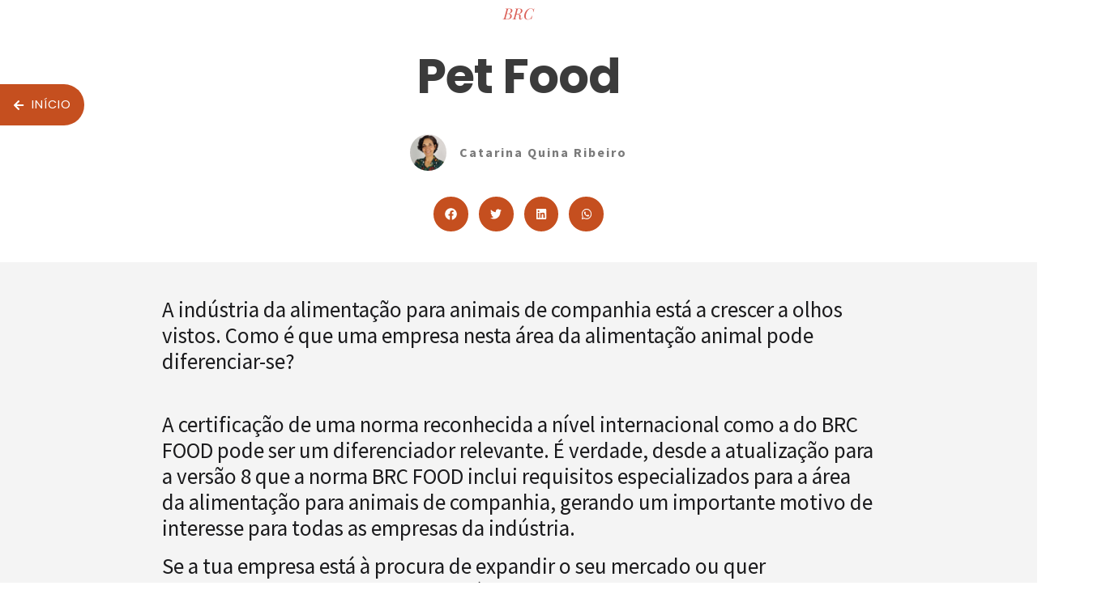

--- FILE ---
content_type: text/css
request_url: https://cqr.pt/wp-content/uploads/elementor/css/post-3076.css?ver=1766326070
body_size: 3439
content:
.elementor-3076 .elementor-element.elementor-element-1991caa2 > .elementor-container{max-width:800px;text-align:center;}.elementor-3076 .elementor-element.elementor-element-102ba01a > .elementor-widget-wrap > .elementor-widget:not(.elementor-widget__width-auto):not(.elementor-widget__width-initial):not(:last-child):not(.elementor-absolute){margin-bottom:40px;}.elementor-3076 .elementor-element.elementor-element-35fb799 > .elementor-element-populated.elementor-element-populated.elementor-element-populated{padding:0px 0px 0px 0px;}.elementor-3076 .elementor-element.elementor-element-5dda58da > .elementor-container > .elementor-column > .elementor-widget-wrap{align-content:center;align-items:center;}.elementor-3076 .elementor-element.elementor-element-5edac606 > .elementor-element-populated, .elementor-3076 .elementor-element.elementor-element-5edac606 > .elementor-element-populated > .elementor-background-overlay, .elementor-3076 .elementor-element.elementor-element-5edac606 > .elementor-background-slideshow{border-radius:5px 5px 5px 5px;}.elementor-3076 .elementor-element.elementor-element-251ef00c{--spacer-size:100px;}.elementor-3076 .elementor-element.elementor-element-432fcfda > .elementor-container > .elementor-column > .elementor-widget-wrap{align-content:center;align-items:center;}.elementor-3076 .elementor-element.elementor-element-432fcfda{margin-top:20px;margin-bottom:0px;}.elementor-3076 .elementor-element.elementor-element-7b000bf0 > .elementor-element-populated, .elementor-3076 .elementor-element.elementor-element-7b000bf0 > .elementor-element-populated > .elementor-background-overlay, .elementor-3076 .elementor-element.elementor-element-7b000bf0 > .elementor-background-slideshow{border-radius:5px 5px 5px 5px;}.elementor-3076 .elementor-element.elementor-element-76458965{--spacer-size:100px;}.elementor-3076 .elementor-element.elementor-element-285861d0 > .elementor-element-populated.elementor-element-populated.elementor-element-populated{padding:0px 0px 0px 0px;}.elementor-3076 .elementor-element.elementor-element-411e085d > .elementor-container > .elementor-column > .elementor-widget-wrap{align-content:center;align-items:center;}.elementor-3076 .elementor-element.elementor-element-593f70c > .elementor-element-populated, .elementor-3076 .elementor-element.elementor-element-593f70c > .elementor-element-populated > .elementor-background-overlay, .elementor-3076 .elementor-element.elementor-element-593f70c > .elementor-background-slideshow{border-radius:5px 5px 5px 5px;}.elementor-3076 .elementor-element.elementor-element-545d527a{--spacer-size:100px;}.elementor-3076 .elementor-element.elementor-element-7848f631 > .elementor-container > .elementor-column > .elementor-widget-wrap{align-content:center;align-items:center;}.elementor-3076 .elementor-element.elementor-element-7848f631{margin-top:20px;margin-bottom:0px;}.elementor-3076 .elementor-element.elementor-element-20385246 > .elementor-element-populated, .elementor-3076 .elementor-element.elementor-element-20385246 > .elementor-element-populated > .elementor-background-overlay, .elementor-3076 .elementor-element.elementor-element-20385246 > .elementor-background-slideshow{border-radius:5px 5px 5px 5px;}.elementor-3076 .elementor-element.elementor-element-7b94ec31{--spacer-size:100px;}.elementor-3076 .elementor-element.elementor-element-288bf107 > .elementor-container > .elementor-column > .elementor-widget-wrap{align-content:center;align-items:center;}.elementor-3076 .elementor-element.elementor-element-288bf107{margin-top:20px;margin-bottom:0px;}.elementor-3076 .elementor-element.elementor-element-73931aa8 > .elementor-element-populated, .elementor-3076 .elementor-element.elementor-element-73931aa8 > .elementor-element-populated > .elementor-background-overlay, .elementor-3076 .elementor-element.elementor-element-73931aa8 > .elementor-background-slideshow{border-radius:5px 5px 5px 5px;}.elementor-3076 .elementor-element.elementor-element-5522f6bd{--spacer-size:100px;}.elementor-3076 .elementor-element.elementor-element-4f7c2e09 .elementor-heading-title{font-weight:bold;text-transform:uppercase;}.elementor-3076 .elementor-element.elementor-element-181d71ec{border-style:dashed;border-width:5px 0px 0px 0px;border-color:rgba(2, 1, 1, 0.07);}.elementor-3076 .elementor-element.elementor-element-181d71ec, .elementor-3076 .elementor-element.elementor-element-181d71ec > .elementor-background-overlay{border-radius:0px 0px 0px 0px;}.elementor-3076 .elementor-element.elementor-element-6455af33 .elementor-heading-title{font-weight:bold;text-transform:uppercase;}.elementor-3076 .elementor-element.elementor-element-2666a06a .elementor-icon-box-wrapper{align-items:start;text-align:left;}.elementor-3076 .elementor-element.elementor-element-2666a06a{--icon-box-icon-margin:20px;}.elementor-3076 .elementor-element.elementor-element-2666a06a .elementor-icon-box-title{margin-block-end:5px;}.elementor-3076 .elementor-element.elementor-element-2666a06a .elementor-icon{font-size:20px;}.elementor-3076 .elementor-element.elementor-element-2bee8d2c .elementor-heading-title{font-weight:bold;text-transform:uppercase;}.elementor-3076 .elementor-element.elementor-element-ca974f5 .elementor-icon-box-wrapper{align-items:start;text-align:left;}.elementor-3076 .elementor-element.elementor-element-ca974f5{--icon-box-icon-margin:20px;}.elementor-3076 .elementor-element.elementor-element-ca974f5 .elementor-icon-box-title{margin-block-end:5px;}.elementor-3076 .elementor-element.elementor-element-ca974f5 .elementor-icon{font-size:20px;}.elementor-3076 .elementor-element.elementor-element-31de101f, .elementor-3076 .elementor-element.elementor-element-31de101f > .elementor-background-overlay{border-radius:0px 0px 0px 0px;}.elementor-3076 .elementor-element.elementor-element-1f56b135 .elementor-heading-title{font-weight:bold;text-transform:uppercase;}.elementor-3076 .elementor-element.elementor-element-3de1fafa{transition:background 0.3s, border 0.3s, border-radius 0.3s, box-shadow 0.3s;}.elementor-3076 .elementor-element.elementor-element-3de1fafa > .elementor-background-overlay{transition:background 0.3s, border-radius 0.3s, opacity 0.3s;}.elementor-3076 .elementor-element.elementor-element-137e8ec9 .elementor-heading-title{font-weight:bold;text-transform:uppercase;}.elementor-3076 .elementor-element.elementor-element-9d421b2 .elementor-icon-box-wrapper{align-items:start;}.elementor-3076 .elementor-element.elementor-element-9d421b2{--icon-box-icon-margin:15px;}.elementor-3076 .elementor-element.elementor-element-9d421b2 .elementor-icon-box-title{margin-block-end:10px;}.elementor-3076 .elementor-element.elementor-element-9d421b2 .elementor-icon{font-size:20px;}.elementor-3076 .elementor-element.elementor-element-719af019:not(.elementor-motion-effects-element-type-background) > .elementor-widget-wrap, .elementor-3076 .elementor-element.elementor-element-719af019 > .elementor-widget-wrap > .elementor-motion-effects-container > .elementor-motion-effects-layer{background-color:#FFFFFF;}.elementor-3076 .elementor-element.elementor-element-719af019 > .elementor-element-populated{transition:background 0.3s, border 0.3s, border-radius 0.3s, box-shadow 0.3s;}.elementor-3076 .elementor-element.elementor-element-719af019 > .elementor-element-populated > .elementor-background-overlay{transition:background 0.3s, border-radius 0.3s, opacity 0.3s;}.elementor-3076 .elementor-element.elementor-element-4ccac895 > .elementor-container{max-width:700px;text-align:center;}.elementor-3076 .elementor-element.elementor-element-57376cfe > .elementor-container{max-width:800px;}.elementor-3076 .elementor-element.elementor-element-57376cfe{transition:background 0.3s, border 0.3s, border-radius 0.3s, box-shadow 0.3s;}.elementor-3076 .elementor-element.elementor-element-57376cfe > .elementor-background-overlay{transition:background 0.3s, border-radius 0.3s, opacity 0.3s;}.elementor-3076 .elementor-element.elementor-element-73ae63c6 .elementor-heading-title{font-weight:bold;text-transform:uppercase;}.elementor-3076 .elementor-element.elementor-element-60c0b578 .elementor-field-group{padding-right:calc( 10px/2 );padding-left:calc( 10px/2 );margin-bottom:10px;}.elementor-3076 .elementor-element.elementor-element-60c0b578 .elementor-form-fields-wrapper{margin-left:calc( -10px/2 );margin-right:calc( -10px/2 );margin-bottom:-10px;}.elementor-3076 .elementor-element.elementor-element-60c0b578 .elementor-field-group.recaptcha_v3-bottomleft, .elementor-3076 .elementor-element.elementor-element-60c0b578 .elementor-field-group.recaptcha_v3-bottomright{margin-bottom:0;}body.rtl .elementor-3076 .elementor-element.elementor-element-60c0b578 .elementor-labels-inline .elementor-field-group > label{padding-left:0px;}body:not(.rtl) .elementor-3076 .elementor-element.elementor-element-60c0b578 .elementor-labels-inline .elementor-field-group > label{padding-right:0px;}body .elementor-3076 .elementor-element.elementor-element-60c0b578 .elementor-labels-above .elementor-field-group > label{padding-bottom:0px;}.elementor-3076 .elementor-element.elementor-element-60c0b578 .elementor-field-type-html{padding-bottom:0px;}.elementor-3076 .elementor-element.elementor-element-60c0b578 .elementor-field-group .elementor-field:not(.elementor-select-wrapper){background-color:#ffffff;}.elementor-3076 .elementor-element.elementor-element-60c0b578 .elementor-field-group .elementor-select-wrapper select{background-color:#ffffff;}.elementor-3076 .elementor-element.elementor-element-60c0b578 .e-form__buttons__wrapper__button-next{color:#ffffff;}.elementor-3076 .elementor-element.elementor-element-60c0b578 .elementor-button[type="submit"]{color:#ffffff;}.elementor-3076 .elementor-element.elementor-element-60c0b578 .elementor-button[type="submit"] svg *{fill:#ffffff;}.elementor-3076 .elementor-element.elementor-element-60c0b578 .e-form__buttons__wrapper__button-previous{color:#ffffff;}.elementor-3076 .elementor-element.elementor-element-60c0b578 .e-form__buttons__wrapper__button-next:hover{color:#ffffff;}.elementor-3076 .elementor-element.elementor-element-60c0b578 .elementor-button[type="submit"]:hover{color:#ffffff;}.elementor-3076 .elementor-element.elementor-element-60c0b578 .elementor-button[type="submit"]:hover svg *{fill:#ffffff;}.elementor-3076 .elementor-element.elementor-element-60c0b578 .e-form__buttons__wrapper__button-previous:hover{color:#ffffff;}.elementor-3076 .elementor-element.elementor-element-60c0b578{--e-form-steps-indicators-spacing:20px;--e-form-steps-indicator-padding:30px;--e-form-steps-indicator-inactive-secondary-color:#ffffff;--e-form-steps-indicator-active-secondary-color:#ffffff;--e-form-steps-indicator-completed-secondary-color:#ffffff;--e-form-steps-divider-width:1px;--e-form-steps-divider-gap:10px;}.elementor-3076 .elementor-element.elementor-element-88db81e > .elementor-element-populated{border-style:dashed;border-width:0px 3px 0px 0px;border-color:rgba(46,191,244,0.51);transition:background 0.3s, border 0.3s, border-radius 0.3s, box-shadow 0.3s;}.elementor-3076 .elementor-element.elementor-element-88db81e > .elementor-element-populated > .elementor-background-overlay{transition:background 0.3s, border-radius 0.3s, opacity 0.3s;}.elementor-3076 .elementor-element.elementor-element-242fae6c{--spacer-size:200px;}.elementor-3076 .elementor-element.elementor-element-242fae6c > .elementor-widget-container{background-color:rgba(255,48,48,0.17);}.elementor-3076 .elementor-element.elementor-element-5bdd9793 > .elementor-element-populated{border-style:dashed;border-width:0px 3px 0px 0px;border-color:rgba(46,191,244,0.51);transition:background 0.3s, border 0.3s, border-radius 0.3s, box-shadow 0.3s;}.elementor-3076 .elementor-element.elementor-element-5bdd9793 > .elementor-element-populated > .elementor-background-overlay{transition:background 0.3s, border-radius 0.3s, opacity 0.3s;}.elementor-3076 .elementor-element.elementor-element-3962cce9{--spacer-size:200px;}.elementor-3076 .elementor-element.elementor-element-3962cce9 > .elementor-widget-container{background-color:rgba(255,48,48,0.17);}.elementor-3076 .elementor-element.elementor-element-1c0c86fc > .elementor-element-populated{border-style:dashed;border-width:0px 3px 0px 0px;border-color:rgba(46,191,244,0.51);transition:background 0.3s, border 0.3s, border-radius 0.3s, box-shadow 0.3s;}.elementor-3076 .elementor-element.elementor-element-1c0c86fc > .elementor-element-populated > .elementor-background-overlay{transition:background 0.3s, border-radius 0.3s, opacity 0.3s;}.elementor-3076 .elementor-element.elementor-element-1c25ca9f{--spacer-size:200px;}.elementor-3076 .elementor-element.elementor-element-1c25ca9f > .elementor-widget-container{background-color:rgba(255,48,48,0.17);}.elementor-3076 .elementor-element.elementor-element-21d5471e > .elementor-element-populated{transition:background 0.3s, border 0.3s, border-radius 0.3s, box-shadow 0.3s;}.elementor-3076 .elementor-element.elementor-element-21d5471e > .elementor-element-populated > .elementor-background-overlay{transition:background 0.3s, border-radius 0.3s, opacity 0.3s;}.elementor-3076 .elementor-element.elementor-element-72af5300{--spacer-size:200px;}.elementor-3076 .elementor-element.elementor-element-72af5300 > .elementor-widget-container{background-color:rgba(255,48,48,0.17);}.elementor-kit-3076 button,.elementor-kit-3076 input[type="button"],.elementor-kit-3076 input[type="submit"],.elementor-kit-3076 .elementor-button.elementor-button{background-color:var( --e-global-color-sk_color_5 );}.elementor-kit-3076 button:hover,.elementor-kit-3076 button:focus,.elementor-kit-3076 input[type="button"]:hover,.elementor-kit-3076 input[type="button"]:focus,.elementor-kit-3076 input[type="submit"]:hover,.elementor-kit-3076 input[type="submit"]:focus,.elementor-kit-3076 .elementor-button:hover,.elementor-kit-3076 .elementor-button:focus{background-color:var( --e-global-color-sk_color_5 );color:var( --e-global-color-sk_color_12 );border-radius:5px 5px 5px 5px;}.elementor-kit-3076{--e-global-typography-sk_type_1-font-size:80px;--e-global-typography-sk_type_1-font-weight:700;--e-global-typography-sk_type_1-text-transform:none;--e-global-typography-sk_type_1-font-style:normal;--e-global-typography-sk_type_1-text-decoration:none;--e-global-typography-sk_type_1-line-height:1.25em;--e-global-typography-sk_type_1-letter-spacing:-1px;--e-global-typography-sk_type_2-font-size:56px;--e-global-typography-sk_type_2-font-weight:700;--e-global-typography-sk_type_2-text-transform:none;--e-global-typography-sk_type_2-font-style:normal;--e-global-typography-sk_type_2-text-decoration:none;--e-global-typography-sk_type_2-line-height:1.35em;--e-global-typography-sk_type_2-letter-spacing:-1px;--e-global-typography-sk_type_3-font-size:40px;--e-global-typography-sk_type_3-font-weight:700;--e-global-typography-sk_type_3-line-height:1.4em;--e-global-typography-sk_type_3-letter-spacing:-1px;--e-global-typography-sk_type_4-font-size:24px;--e-global-typography-sk_type_4-font-weight:700;--e-global-typography-sk_type_4-text-transform:none;--e-global-typography-sk_type_4-font-style:normal;--e-global-typography-sk_type_4-text-decoration:none;--e-global-typography-sk_type_4-line-height:1.45em;--e-global-typography-sk_type_5-font-size:20px;--e-global-typography-sk_type_5-font-weight:700;--e-global-typography-sk_type_5-line-height:1.6em;--e-global-typography-sk_type_6-font-size:16px;--e-global-typography-sk_type_6-font-weight:700;--e-global-typography-sk_type_7-font-size:14px;--e-global-typography-sk_type_7-font-weight:700;--e-global-typography-sk_type_7-text-transform:uppercase;--e-global-typography-sk_type_7-line-height:1.5em;--e-global-typography-sk_type_7-letter-spacing:1px;--e-global-typography-sk_type_8-font-size:13px;--e-global-typography-sk_type_8-font-weight:700;--e-global-typography-sk_type_8-text-transform:uppercase;--e-global-typography-sk_type_8-letter-spacing:1px;--e-global-typography-sk_type_9-font-size:28px;--e-global-typography-sk_type_9-font-weight:400;--e-global-typography-sk_type_9-line-height:1.65em;--e-global-typography-sk_type_10-font-size:22px;--e-global-typography-sk_type_10-font-weight:400;--e-global-typography-sk_type_10-line-height:1.75em;--e-global-typography-sk_type_11-font-family:"Inter";--e-global-typography-sk_type_11-font-size:18px;--e-global-typography-sk_type_11-font-weight:400;--e-global-typography-sk_type_11-text-transform:none;--e-global-typography-sk_type_11-font-style:normal;--e-global-typography-sk_type_11-text-decoration:none;--e-global-typography-sk_type_11-line-height:1.75em;--e-global-typography-sk_type_12-font-size:16px;--e-global-typography-sk_type_12-font-weight:400;--e-global-typography-sk_type_12-line-height:1.6em;--e-global-typography-sk_type_13-font-size:14px;--e-global-typography-sk_type_13-font-weight:400;--e-global-typography-sk_type_13-text-transform:none;--e-global-typography-sk_type_13-font-style:normal;--e-global-typography-sk_type_13-text-decoration:none;--e-global-typography-sk_type_13-line-height:1.65em;--e-global-typography-sk_type_14-font-size:16px;--e-global-typography-sk_type_14-font-weight:600;--e-global-typography-sk_type_14-line-height:1.3em;--e-global-typography-sk_type_15-font-size:18px;--e-global-typography-sk_type_15-font-weight:400;--e-global-typography-sk_type_15-line-height:1.3em;--e-global-color-sk_color_1:#FFFFFF;--e-global-color-sk_color_2:#F4F4F4;--e-global-color-sk_color_3:#171720;--e-global-color-sk_color_5:#413EC5;--e-global-color-sk_color_9:#1B1B1D;--e-global-color-sk_color_10:#1B1B1D;--e-global-color-sk_color_11:#707071;--e-global-color-sk_color_12:#FFFFFF;--e-global-color-sk_color_13:#0000001A;background-color:var( --e-global-color-sk_color_1 );color:var( --e-global-color-sk_color_10 );font-family:var( --e-global-typography-sk_type_11-font-family ), Sans-serif;font-size:var( --e-global-typography-sk_type_11-font-size );font-weight:var( --e-global-typography-sk_type_11-font-weight );text-transform:var( --e-global-typography-sk_type_11-text-transform );font-style:var( --e-global-typography-sk_type_11-font-style );text-decoration:var( --e-global-typography-sk_type_11-text-decoration );line-height:var( --e-global-typography-sk_type_11-line-height );--ang_color_heading:var( --e-global-color-sk_color_9 );--ang_background_light_background:var( --e-global-color-sk_color_2 );--ang_background_light_heading:var( --e-global-color-sk_color_9 );--ang_background_dark_background:var( --e-global-color-sk_color_3 );--ang_background_dark_heading:var( --e-global-color-sk_color_12 );}.elementor-kit-3076 .elementor-repeater-item-shadow_1.elementor-element > .elementor-widget-container, .elementor-kit-3076 .elementor-repeater-item-shadow_1_hover.elementor-element:hover > .elementor-widget-container, .elementor-kit-3076 .elementor-repeater-item-shadow_1.elementor-element .elementor-element-populated, .elementor-kit-3076 .elementor-repeater-item-shadow_1_hover.elementor-element:hover .elementor-element-populated, .elementor-kit-3076 .elementor-repeater-item-shadow_1.e-container, .elementor-kit-3076 .elementor-repeater-item-shadow_1_hover.e-container:hover, .elementor-kit-3076 .elementor-repeater-item-shadow_1_external.elementor-element > .elementor-widget-container, .elementor-kit-3076 .elementor-repeater-item-shadow_1.e-con, .elementor-kit-3076 .elementor-repeater-item-shadow_1_hover.e-con:hover{box-shadow:2px 4px 4px 0px rgba(0, 0, 0, 0.15);}.elementor-kit-3076 .elementor-repeater-item-shadow_2.elementor-element > .elementor-widget-container, .elementor-kit-3076 .elementor-repeater-item-shadow_2_hover.elementor-element:hover > .elementor-widget-container, .elementor-kit-3076 .elementor-repeater-item-shadow_2.elementor-element .elementor-element-populated, .elementor-kit-3076 .elementor-repeater-item-shadow_2_hover.elementor-element:hover .elementor-element-populated, .elementor-kit-3076 .elementor-repeater-item-shadow_2.e-container, .elementor-kit-3076 .elementor-repeater-item-shadow_2_hover.e-container:hover, .elementor-kit-3076 .elementor-repeater-item-shadow_2_external.elementor-element > .elementor-widget-container, .elementor-kit-3076 .elementor-repeater-item-shadow_2.e-con, .elementor-kit-3076 .elementor-repeater-item-shadow_2_hover.e-con:hover{box-shadow:0px 4px 16px 0px rgba(0, 0, 0, 0.15);}.elementor-kit-3076 .elementor-repeater-item-shadow_3.elementor-element > .elementor-widget-container, .elementor-kit-3076 .elementor-repeater-item-shadow_3_hover.elementor-element:hover > .elementor-widget-container, .elementor-kit-3076 .elementor-repeater-item-shadow_3.elementor-element .elementor-element-populated, .elementor-kit-3076 .elementor-repeater-item-shadow_3_hover.elementor-element:hover .elementor-element-populated, .elementor-kit-3076 .elementor-repeater-item-shadow_3.e-container, .elementor-kit-3076 .elementor-repeater-item-shadow_3_hover.e-container:hover, .elementor-kit-3076 .elementor-repeater-item-shadow_3_external.elementor-element > .elementor-widget-container, .elementor-kit-3076 .elementor-repeater-item-shadow_3.e-con, .elementor-kit-3076 .elementor-repeater-item-shadow_3_hover.e-con:hover{box-shadow:0px 20px 20px 0px rgba(0, 0, 0, 0.15);}.elementor-kit-3076 .elementor-repeater-item-shadow_4.elementor-element > .elementor-widget-container, .elementor-kit-3076 .elementor-repeater-item-shadow_4_hover.elementor-element:hover > .elementor-widget-container, .elementor-kit-3076 .elementor-repeater-item-shadow_4.elementor-element .elementor-element-populated, .elementor-kit-3076 .elementor-repeater-item-shadow_4_hover.elementor-element:hover .elementor-element-populated, .elementor-kit-3076 .elementor-repeater-item-shadow_4.e-container, .elementor-kit-3076 .elementor-repeater-item-shadow_4_hover.e-container:hover, .elementor-kit-3076 .elementor-repeater-item-shadow_4_external.elementor-element > .elementor-widget-container, .elementor-kit-3076 .elementor-repeater-item-shadow_4.e-con, .elementor-kit-3076 .elementor-repeater-item-shadow_4_hover.e-con:hover{box-shadow:0px 30px 55px 0px rgba(0, 0, 0, 0.15);}.elementor-kit-3076 .elementor-repeater-item-shadow_5.elementor-element > .elementor-widget-container, .elementor-kit-3076 .elementor-repeater-item-shadow_5_hover.elementor-element:hover > .elementor-widget-container, .elementor-kit-3076 .elementor-repeater-item-shadow_5.elementor-element .elementor-element-populated, .elementor-kit-3076 .elementor-repeater-item-shadow_5_hover.elementor-element:hover .elementor-element-populated, .elementor-kit-3076 .elementor-repeater-item-shadow_5.e-container, .elementor-kit-3076 .elementor-repeater-item-shadow_5_hover.e-container:hover, .elementor-kit-3076 .elementor-repeater-item-shadow_5_external.elementor-element > .elementor-widget-container, .elementor-kit-3076 .elementor-repeater-item-shadow_5.e-con, .elementor-kit-3076 .elementor-repeater-item-shadow_5_hover.e-con:hover{box-shadow:0px 80px 80px 0px rgba(0, 0, 0, 0.1);}.elementor-kit-3076 .elementor-repeater-item-ang_container_padding_1.elementor-element{--padding-top:160px;--padding-right:24px;--padding-bottom:160px;--padding-left:24px;}.elementor-kit-3076 .elementor-repeater-item-ang_container_padding_2.elementor-element{--padding-top:80px;--padding-right:24px;--padding-bottom:80px;--padding-left:24px;}.elementor-kit-3076 .elementor-repeater-item-ang_container_padding_3.elementor-element{--padding-top:40px;--padding-right:40px;--padding-bottom:40px;--padding-left:40px;}.elementor-kit-3076 .elementor-repeater-item-ang_container_padding_4.elementor-element{--padding-top:24px;--padding-right:24px;--padding-bottom:24px;--padding-left:24px;}.elementor-kit-3076 .elementor-repeater-item-ang_container_padding_5.elementor-element{--padding-top:16px;--padding-right:24px;--padding-bottom:16px;--padding-left:24px;}.elementor-kit-3076 e-page-transition{background-color:var( --e-global-color-sk_color_3 );}.elementor-kit-3076 .elementor-widget-container *:not(.menu-item):not(.elementor-tab-title):not(.elementor-image-box-title):not(.elementor-icon-box-title):not(.elementor-icon-box-icon):not(.elementor-post__title):not(.elementor-heading-title) > a:not(:hover):not(:active):not(.elementor-item-active):not([role="button"]):not(.button):not(.elementor-button):not(.elementor-post__read-more):not(.elementor-post-info__terms-list-item):not([role="link"]),.elementor-kit-3076 .elementor-widget-container a:not([class]){color:var( --e-global-color-sk_color_5 );}.elementor-kit-3076 h1, .elementor-kit-3076 h2, .elementor-kit-3076 h3, .elementor-kit-3076 h4, .elementor-kit-3076 h5, .elementor-kit-3076 h6{color:var( --e-global-color-sk_color_9 );}.elementor-kit-3076 h1{font-size:var( --e-global-typography-sk_type_2-font-size );font-weight:var( --e-global-typography-sk_type_2-font-weight );text-transform:var( --e-global-typography-sk_type_2-text-transform );font-style:var( --e-global-typography-sk_type_2-font-style );text-decoration:var( --e-global-typography-sk_type_2-text-decoration );line-height:var( --e-global-typography-sk_type_2-line-height );letter-spacing:var( --e-global-typography-sk_type_2-letter-spacing );}.elementor-kit-3076 h2{font-size:var( --e-global-typography-sk_type_3-font-size );font-weight:var( --e-global-typography-sk_type_3-font-weight );line-height:var( --e-global-typography-sk_type_3-line-height );letter-spacing:var( --e-global-typography-sk_type_3-letter-spacing );}.elementor-kit-3076 h3{font-size:var( --e-global-typography-sk_type_4-font-size );font-weight:var( --e-global-typography-sk_type_4-font-weight );text-transform:var( --e-global-typography-sk_type_4-text-transform );font-style:var( --e-global-typography-sk_type_4-font-style );text-decoration:var( --e-global-typography-sk_type_4-text-decoration );line-height:var( --e-global-typography-sk_type_4-line-height );}.elementor-kit-3076 h4{font-size:var( --e-global-typography-sk_type_5-font-size );font-weight:var( --e-global-typography-sk_type_5-font-weight );line-height:var( --e-global-typography-sk_type_5-line-height );}.elementor-kit-3076 h5{font-size:var( --e-global-typography-sk_type_6-font-size );font-weight:var( --e-global-typography-sk_type_6-font-weight );}.elementor-kit-3076 h6{font-size:var( --e-global-typography-sk_type_7-font-size );font-weight:var( --e-global-typography-sk_type_7-font-weight );text-transform:var( --e-global-typography-sk_type_7-text-transform );line-height:var( --e-global-typography-sk_type_7-line-height );letter-spacing:var( --e-global-typography-sk_type_7-letter-spacing );}.elementor-kit-3076 button,.elementor-kit-3076 input[type="button"],.elementor-kit-3076 input[type="submit"],.elementor-kit-3076 .elementor-button{font-size:var( --e-global-typography-sk_type_14-font-size );font-weight:var( --e-global-typography-sk_type_14-font-weight );line-height:var( --e-global-typography-sk_type_14-line-height );color:var( --e-global-color-sk_color_12 );border-style:solid;border-width:2px 2px 2px 2px;border-color:var( --e-global-color-sk_color_5 );border-radius:5px 5px 5px 5px;}.elementor-kit-3076 .sk-light-bg:not(.elementor-column){background-color:var( --e-global-color-sk_color_2 );}.elementor-kit-3076 .sk-dark-bg .elementor-counter-title, .elementor-kit-3076 .sk-dark-bg .elementor-counter-number-wrapper{color:var( --e-global-color-sk_color_2 );}.elementor-kit-3076 .sk-light-bg.elementor-column > .elementor-element-populated{background-color:var( --e-global-color-sk_color_2 );}.elementor-kit-3076 .sk-light-bg{color:var( --e-global-color-sk_color_10 );}.elementor-kit-3076, .elementor-kit-3076 .sk-text-light{--ang_color_text_light:var( --e-global-color-sk_color_10 );}.elementor-kit-3076 .sk-text-light{color:var( --e-global-color-sk_color_10 );}.elementor-kit-3076 .sk-text-light .elementor-heading-title{color:var( --e-global-color-sk_color_10 );}.elementor-kit-3076 .sk-light-bg h1,.elementor-kit-3076 .sk-light-bg h1.elementor-heading-title,.elementor-kit-3076 .sk-light-bg h2,.elementor-kit-3076 .sk-light-bg h2.elementor-heading-title,.elementor-kit-3076 .sk-light-bg h3,.elementor-kit-3076 .sk-light-bg h3.elementor-heading-title,.elementor-kit-3076 .sk-light-bg h4,.elementor-kit-3076 .sk-light-bg h4.elementor-heading-title,.elementor-kit-3076 .sk-light-bg h5,.elementor-kit-3076 .sk-light-bg h5.elementor-heading-title,.elementor-kit-3076 .sk-light-bg h6,.elementor-kit-3076 .sk-light-bg h6.elementor-heading-title,.elementor-kit-3076 .sk-dark-bg .sk-light-bg h1,.elementor-kit-3076 .sk-dark-bg .sk-light-bg h1.elementor-heading-title,.elementor-kit-3076 .sk-dark-bg .sk-light-bg h2,.elementor-kit-3076 .sk-dark-bg .sk-light-bg h2.elementor-heading-title,.elementor-kit-3076 .sk-dark-bg .sk-light-bg h3,.elementor-kit-3076 .sk-dark-bg .sk-light-bg h3.elementor-heading-title,.elementor-kit-3076 .sk-dark-bg .sk-light-bg h4,.elementor-kit-3076 .sk-dark-bg .sk-light-bg h4.elementor-heading-title,.elementor-kit-3076 .sk-dark-bg .sk-light-bg h5,.elementor-kit-3076 .sk-dark-bg .sk-light-bg h5.elementor-heading-title,.elementor-kit-3076 .sk-dark-bg .sk-light-bg h6,.elementor-kit-3076 .sk-dark-bg .sk-light-bg h6.elementor-heading-title{color:var( --e-global-color-sk_color_9 );}.elementor-kit-3076 .sk-dark-bg:not(.elementor-column){background-color:var( --e-global-color-sk_color_3 );}.elementor-kit-3076 .sk-light-bg .elementor-counter-title, .elementor-kit-3076 .sk-light-bg .elementor-counter-number-wrapper{color:var( --e-global-color-sk_color_3 );}.elementor-kit-3076 .sk-dark-bg.elementor-column > .elementor-element-populated{background-color:var( --e-global-color-sk_color_3 );}.elementor-kit-3076 .sk-dark-bg{color:var( --e-global-color-sk_color_12 );}.elementor-kit-3076, .elementor-kit-3076 .sk-text-dark{--ang_color_text_dark:var( --e-global-color-sk_color_12 );}.elementor-kit-3076 .sk-text-dark{color:var( --e-global-color-sk_color_12 );}.elementor-kit-3076 .sk-text-dark .elementor-heading-title{color:var( --e-global-color-sk_color_12 );}.elementor-kit-3076 .sk-dark-bg h1,.elementor-kit-3076 .sk-dark-bg h1.elementor-heading-title,.elementor-kit-3076 .sk-dark-bg h2,.elementor-kit-3076 .sk-dark-bg h2.elementor-heading-title,.elementor-kit-3076 .sk-dark-bg h3,.elementor-kit-3076 .sk-dark-bg h3.elementor-heading-title,.elementor-kit-3076 .sk-dark-bg h4,.elementor-kit-3076 .sk-dark-bg h4.elementor-heading-title,.elementor-kit-3076 .sk-dark-bg h5,.elementor-kit-3076 .sk-dark-bg h5.elementor-heading-title,.elementor-kit-3076 .sk-dark-bg h6,.elementor-kit-3076 .sk-dark-bg h6.elementor-heading-title,.elementor-kit-3076 .sk-light-bg .sk-dark-bg h1,.elementor-kit-3076 .sk-light-bg .sk-dark-bg h1.elementor-heading-title,.elementor-kit-3076 .sk-light-bg .sk-dark-bg h2,.elementor-kit-3076 .sk-light-bg .sk-dark-bg h2.elementor-heading-title,.elementor-kit-3076 .sk-light-bg .sk-dark-bg h3,.elementor-kit-3076 .sk-light-bg .sk-dark-bg h3.elementor-heading-title,.elementor-kit-3076 .sk-light-bg .sk-dark-bg h4,.elementor-kit-3076 .sk-light-bg .sk-dark-bg h4.elementor-heading-title,.elementor-kit-3076 .sk-light-bg .sk-dark-bg h5,.elementor-kit-3076 .sk-light-bg .sk-dark-bg h5.elementor-heading-title,.elementor-kit-3076 .sk-light-bg .sk-dark-bg h6,.elementor-kit-3076 .sk-light-bg .sk-dark-bg h6.elementor-heading-title{color:var( --e-global-color-sk_color_12 );}.elementor-kit-3076 a.elementor-button.elementor-size-xs, .elementor-kit-3076 .elementor-button.elementor-size-xs{color:var( --e-global-color-sk_color_5 );background-color:#02010100;padding:0px 0px 0px 0px;}.elementor-kit-3076 .elementor-button.elementor-size-xs{border-style:solid;border-width:0px 0px 0px 0px;}.elementor-kit-3076 a.elementor-button.elementor-size-xs:hover, .elementor-kit-3076 .elementor-button.elementor-size-xs:hover, .elementor-kit-3076 a.elementor-button.elementor-size-xs:focus, .elementor-kit-3076 .elementor-button.elementor-size-xs:focus{background-color:#02010100;}.elementor-kit-3076 .elementor-button.elementor-size-xs:hover, .elementor-kit-3076 .elementor-button.elementor-size-xs:focus{border-style:solid;border-width:0px 0px 0px 0px;}.elementor-kit-3076 .elementor-button.elementor-size-sm{font-size:0.9rem;}.elementor-kit-3076 .elementor-button.elementor-size-md{font-size:1rem;}.elementor-kit-3076 .elementor-button.elementor-size-lg{font-size:1.2rem;}.elementor-kit-3076 .elementor-button.elementor-size-xl{font-size:1.3rem;line-height:1em;}.elementor-kit-3076 .elementor-repeater-item-ang_container_no_padding.elementor-element{--padding-top:0px;--padding-right:0px;--padding-bottom:0px;--padding-left:0px;}.elementor-kit-3076 label{font-size:var( --e-global-typography-sk_type_15-font-size );font-weight:var( --e-global-typography-sk_type_15-font-weight );line-height:var( --e-global-typography-sk_type_15-line-height );}.elementor-kit-3076 input:not([type="button"]):not([type="submit"]),.elementor-kit-3076 textarea,.elementor-kit-3076 .elementor-field-textual{font-family:var( --e-global-typography-sk_type_11-font-family ), Sans-serif;font-size:var( --e-global-typography-sk_type_11-font-size );font-weight:var( --e-global-typography-sk_type_11-font-weight );text-transform:var( --e-global-typography-sk_type_11-text-transform );font-style:var( --e-global-typography-sk_type_11-font-style );text-decoration:var( --e-global-typography-sk_type_11-text-decoration );line-height:var( --e-global-typography-sk_type_11-line-height );color:var( --e-global-color-sk_color_10 );background-color:var( --e-global-color-sk_color_2 );border-style:solid;border-width:1px 1px 1px 1px;border-color:var( --e-global-color-sk_color_13 );border-radius:5px 5px 5px 5px;}.e-con{--container-default-padding-top:0px;--container-default-padding-right:0px;--container-default-padding-bottom:0px;--container-default-padding-left:0px;}.elementor-widget:not(:last-child){margin-block-end:32px;}.elementor-element{--widgets-spacing:32px 32px;--widgets-spacing-row:32px;--widgets-spacing-column:32px;}{}h1.entry-title{display:var(--page-title-display);}.elementor-lightbox{background-color:var( --e-global-color-sk_color_3 );--lightbox-ui-color:var( --e-global-color-sk_color_12 );--lightbox-ui-color-hover:var( --e-global-color-sk_color_12 );--lightbox-text-color:var( --e-global-color-sk_color_12 );}@media(max-width:1024px){.elementor-kit-3076{--e-global-typography-sk_type_1-font-size:64px;--e-global-typography-sk_type_1-line-height:1.4em;--e-global-typography-sk_type_2-font-size:40px;--e-global-typography-sk_type_3-font-size:32px;--e-global-typography-sk_type_4-font-size:20px;--e-global-typography-sk_type_5-font-size:18px;--e-global-typography-sk_type_6-font-size:14px;--e-global-typography-sk_type_7-font-size:14px;--e-global-typography-sk_type_9-font-size:24px;--e-global-typography-sk_type_10-font-size:20px;--e-global-typography-sk_type_11-font-size:18px;--e-global-typography-sk_type_12-font-size:14px;--e-global-typography-sk_type_13-font-size:12px;--e-global-typography-sk_type_15-font-size:14px;font-size:var( --e-global-typography-sk_type_11-font-size );line-height:var( --e-global-typography-sk_type_11-line-height );}.elementor-kit-3076 .elementor-repeater-item-ang_container_padding_1.elementor-element{--padding-top:128px;--padding-right:24px;--padding-bottom:128px;--padding-left:24px;}.elementor-kit-3076 .elementor-repeater-item-ang_container_padding_2.elementor-element{--padding-top:64px;--padding-right:24px;--padding-bottom:64px;--padding-left:24px;}.elementor-kit-3076 .elementor-repeater-item-ang_container_padding_3.elementor-element{--padding-top:32px;--padding-right:32px;--padding-bottom:32px;--padding-left:32px;}.elementor-kit-3076 .elementor-repeater-item-ang_container_padding_4.elementor-element{--padding-top:24px;--padding-right:24px;--padding-bottom:24px;--padding-left:24px;}.elementor-kit-3076 .elementor-repeater-item-ang_container_padding_5.elementor-element{--padding-top:16px;--padding-right:16px;--padding-bottom:16px;--padding-left:16px;}.elementor-kit-3076 h1{font-size:var( --e-global-typography-sk_type_2-font-size );line-height:var( --e-global-typography-sk_type_2-line-height );letter-spacing:var( --e-global-typography-sk_type_2-letter-spacing );}.elementor-kit-3076 h2{font-size:var( --e-global-typography-sk_type_3-font-size );line-height:var( --e-global-typography-sk_type_3-line-height );letter-spacing:var( --e-global-typography-sk_type_3-letter-spacing );}.elementor-kit-3076 h3{font-size:var( --e-global-typography-sk_type_4-font-size );line-height:var( --e-global-typography-sk_type_4-line-height );}.elementor-kit-3076 h4{font-size:var( --e-global-typography-sk_type_5-font-size );line-height:var( --e-global-typography-sk_type_5-line-height );}.elementor-kit-3076 h5{font-size:var( --e-global-typography-sk_type_6-font-size );}.elementor-kit-3076 h6{font-size:var( --e-global-typography-sk_type_7-font-size );line-height:var( --e-global-typography-sk_type_7-line-height );letter-spacing:var( --e-global-typography-sk_type_7-letter-spacing );}.elementor-kit-3076 button,.elementor-kit-3076 input[type="button"],.elementor-kit-3076 input[type="submit"],.elementor-kit-3076 .elementor-button{font-size:var( --e-global-typography-sk_type_14-font-size );line-height:var( --e-global-typography-sk_type_14-line-height );}.elementor-kit-3076 label{font-size:var( --e-global-typography-sk_type_15-font-size );line-height:var( --e-global-typography-sk_type_15-line-height );}.elementor-kit-3076 input:not([type="button"]):not([type="submit"]),.elementor-kit-3076 textarea,.elementor-kit-3076 .elementor-field-textual{font-size:var( --e-global-typography-sk_type_11-font-size );line-height:var( --e-global-typography-sk_type_11-line-height );}.elementor-section.elementor-section-boxed > .elementor-container{max-width:1024px;}.e-con{--container-max-width:1024px;--container-default-padding-top:0px;--container-default-padding-right:0px;--container-default-padding-bottom:0px;--container-default-padding-left:0px;}}@media(max-width:767px){.elementor-3076 .elementor-element.elementor-element-3029a383{text-align:center;}.elementor-3076 .elementor-element.elementor-element-66f4abec{text-align:center;}.elementor-3076 .elementor-element.elementor-element-88db81e > .elementor-element-populated{border-width:0px 0px 3px 0px;}.elementor-3076 .elementor-element.elementor-element-5bdd9793 > .elementor-element-populated{border-width:0px 0px 3px 0px;}.elementor-3076 .elementor-element.elementor-element-1c0c86fc > .elementor-element-populated{border-width:0px 0px 3px 0px;}.elementor-kit-3076{--e-global-typography-sk_type_1-font-size:40px;--e-global-typography-sk_type_2-font-size:32px;--e-global-typography-sk_type_3-font-size:24px;--e-global-typography-sk_type_4-font-size:18px;--e-global-typography-sk_type_5-font-size:16px;--e-global-typography-sk_type_6-font-size:14px;--e-global-typography-sk_type_7-font-size:12px;--e-global-typography-sk_type_9-font-size:20px;--e-global-typography-sk_type_10-font-size:18px;--e-global-typography-sk_type_11-font-size:16px;--e-global-typography-sk_type_12-font-size:14px;--e-global-typography-sk_type_13-font-size:12px;--e-global-typography-sk_type_15-font-size:14px;font-size:var( --e-global-typography-sk_type_11-font-size );line-height:var( --e-global-typography-sk_type_11-line-height );}.elementor-kit-3076 .elementor-repeater-item-ang_container_padding_1.elementor-element{--padding-top:96px;--padding-right:24px;--padding-bottom:96px;--padding-left:24px;}.elementor-kit-3076 .elementor-repeater-item-ang_container_padding_2.elementor-element{--padding-top:40px;--padding-right:24px;--padding-bottom:40px;--padding-left:24px;}.elementor-kit-3076 .elementor-repeater-item-ang_container_padding_3.elementor-element{--padding-top:32px;--padding-right:32px;--padding-bottom:32px;--padding-left:32px;}.elementor-kit-3076 .elementor-repeater-item-ang_container_padding_4.elementor-element{--padding-top:24px;--padding-right:24px;--padding-bottom:24px;--padding-left:24px;}.elementor-kit-3076 .elementor-repeater-item-ang_container_padding_5.elementor-element{--padding-top:16px;--padding-right:16px;--padding-bottom:16px;--padding-left:16px;}.elementor-kit-3076 h1{font-size:var( --e-global-typography-sk_type_2-font-size );line-height:var( --e-global-typography-sk_type_2-line-height );letter-spacing:var( --e-global-typography-sk_type_2-letter-spacing );}.elementor-kit-3076 h2{font-size:var( --e-global-typography-sk_type_3-font-size );line-height:var( --e-global-typography-sk_type_3-line-height );letter-spacing:var( --e-global-typography-sk_type_3-letter-spacing );}.elementor-kit-3076 h3{font-size:var( --e-global-typography-sk_type_4-font-size );line-height:var( --e-global-typography-sk_type_4-line-height );}.elementor-kit-3076 h4{font-size:var( --e-global-typography-sk_type_5-font-size );line-height:var( --e-global-typography-sk_type_5-line-height );}.elementor-kit-3076 h5{font-size:var( --e-global-typography-sk_type_6-font-size );}.elementor-kit-3076 h6{font-size:var( --e-global-typography-sk_type_7-font-size );line-height:var( --e-global-typography-sk_type_7-line-height );letter-spacing:var( --e-global-typography-sk_type_7-letter-spacing );}.elementor-kit-3076 button,.elementor-kit-3076 input[type="button"],.elementor-kit-3076 input[type="submit"],.elementor-kit-3076 .elementor-button{font-size:var( --e-global-typography-sk_type_14-font-size );line-height:var( --e-global-typography-sk_type_14-line-height );}.elementor-kit-3076 label{font-size:var( --e-global-typography-sk_type_15-font-size );line-height:var( --e-global-typography-sk_type_15-line-height );}.elementor-kit-3076 input:not([type="button"]):not([type="submit"]),.elementor-kit-3076 textarea,.elementor-kit-3076 .elementor-field-textual{font-size:var( --e-global-typography-sk_type_11-font-size );line-height:var( --e-global-typography-sk_type_11-line-height );}.elementor-section.elementor-section-boxed > .elementor-container{max-width:767px;}.e-con{--container-max-width:767px;--container-default-padding-top:0px;--container-default-padding-right:0px;--container-default-padding-bottom:0px;--container-default-padding-left:0px;}}@media(min-width:768px){.elementor-3076 .elementor-element.elementor-element-5edac606{width:40%;}.elementor-3076 .elementor-element.elementor-element-1d21592f{width:59.996%;}.elementor-3076 .elementor-element.elementor-element-7b000bf0{width:40%;}.elementor-3076 .elementor-element.elementor-element-73618eac{width:59.996%;}.elementor-3076 .elementor-element.elementor-element-593f70c{width:40%;}.elementor-3076 .elementor-element.elementor-element-895af8b{width:59.996%;}.elementor-3076 .elementor-element.elementor-element-20385246{width:40%;}.elementor-3076 .elementor-element.elementor-element-600e03b1{width:59.996%;}.elementor-3076 .elementor-element.elementor-element-73931aa8{width:40%;}.elementor-3076 .elementor-element.elementor-element-4d801703{width:59.996%;}}@media(max-width:1024px) and (min-width:768px){.elementor-3076 .elementor-element.elementor-element-35fb799{width:100%;}.elementor-3076 .elementor-element.elementor-element-285861d0{width:100%;}.elementor-3076 .elementor-element.elementor-element-102483bd{width:100%;}}/* Start custom CSS */.sk-overline{
    font-weight: 600;
    text-transform: uppercase;
}/* End custom CSS */

--- FILE ---
content_type: text/css
request_url: https://cqr.pt/wp-content/uploads/elementor/css/post-943.css?ver=1766327179
body_size: 3601
content:
.elementor-943 .elementor-element.elementor-element-24dbd24 > .elementor-container > .elementor-column > .elementor-widget-wrap{align-content:flex-end;align-items:flex-end;}.elementor-943 .elementor-element.elementor-element-24dbd24 > .elementor-background-overlay{background-color:#FFFFFF;opacity:0.96;transition:background 0.3s, border-radius 0.3s, opacity 0.3s;}.elementor-943 .elementor-element.elementor-element-24dbd24 > .elementor-container{min-height:50vh;text-align:left;}.elementor-943 .elementor-element.elementor-element-24dbd24{transition:background 0.3s, border 0.3s, border-radius 0.3s, box-shadow 0.3s;color:#4B524C;margin-top:-100px;margin-bottom:0px;z-index:0;}.elementor-943 .elementor-element.elementor-element-24dbd24 a{color:#4B524C;}.elementor-943 .elementor-element.elementor-element-24dbd24 a:hover{color:#289937;}.elementor-943 .elementor-element.elementor-element-24dbd24.elementor-section{padding:64px 0px 0px 0px;}.elementor-bc-flex-widget .elementor-943 .elementor-element.elementor-element-830fc72.elementor-column .elementor-widget-wrap{align-items:center;}.elementor-943 .elementor-element.elementor-element-830fc72.elementor-column.elementor-element[data-element_type="column"] > .elementor-widget-wrap.elementor-element-populated{align-content:center;align-items:center;}.elementor-943 .elementor-element.elementor-element-830fc72.elementor-column > .elementor-widget-wrap{justify-content:flex-start;}.elementor-943 .elementor-element.elementor-element-830fc72 > .elementor-widget-wrap > .elementor-widget:not(.elementor-widget__width-auto):not(.elementor-widget__width-initial):not(:last-child):not(.elementor-absolute){margin-bottom:0px;}.elementor-943 .elementor-element.elementor-element-830fc72 > .elementor-element-populated.elementor-element-populated.elementor-element-populated{padding:0px 0px 0px 0px;}.elementor-943 .elementor-element.elementor-element-8a04c49{width:auto;max-width:auto;top:140px;--e-icon-list-icon-size:14px;--icon-vertical-offset:0px;}.elementor-943 .elementor-element.elementor-element-8a04c49 > .elementor-widget-container{background-color:#C54F1F;padding:10px 16px 10px 16px;border-radius:0px 100px 100px 0px;}.elementor-943 .elementor-element.elementor-element-8a04c49:hover .elementor-widget-container{background-color:#E16634;}body:not(.rtl) .elementor-943 .elementor-element.elementor-element-8a04c49{left:0px;}body.rtl .elementor-943 .elementor-element.elementor-element-8a04c49{right:0px;}.elementor-943 .elementor-element.elementor-element-8a04c49 .elementor-icon-list-icon i{color:#FFFFFF;transition:color 0.3s;}.elementor-943 .elementor-element.elementor-element-8a04c49 .elementor-icon-list-icon svg{fill:#FFFFFF;transition:fill 0.3s;}.elementor-943 .elementor-element.elementor-element-8a04c49 .elementor-icon-list-item > .elementor-icon-list-text, .elementor-943 .elementor-element.elementor-element-8a04c49 .elementor-icon-list-item > a{font-family:"Poppins", Sans-serif;font-size:0.8em;letter-spacing:1px;}.elementor-943 .elementor-element.elementor-element-8a04c49 .elementor-icon-list-text{color:#FFFFFF;transition:color 0.3s;}.elementor-943 .elementor-element.elementor-element-74aa354 > .elementor-container{max-width:1200px;}.elementor-943 .elementor-element.elementor-element-87e9239 > .elementor-widget-container{margin:0px 0px -10px 0px;}.elementor-943 .elementor-element.elementor-element-87e9239{text-align:center;}.elementor-943 .elementor-element.elementor-element-87e9239 .elementor-heading-title{font-family:"Playfair Display", Sans-serif;font-weight:400;font-style:italic;line-height:1.5em;}.elementor-943 .elementor-element.elementor-element-87e9239.elementor-widget-heading .elementor-heading-title, .elementor-943 .elementor-element.elementor-element-87e9239.elementor-widget-heading .elementor-heading-title.elementor-heading-title a{color:#db6159;}.elementor-943 .elementor-element.elementor-element-7da98af > .elementor-widget-container{margin:0px 0px 0px 0px;}.elementor-943 .elementor-element.elementor-element-7da98af{text-align:center;}.elementor-943 .elementor-element.elementor-element-7da98af .elementor-heading-title{font-family:"Poppins", Sans-serif;font-weight:700;}.elementor-943 .elementor-element.elementor-element-7da98af.elementor-widget-heading .elementor-heading-title, .elementor-943 .elementor-element.elementor-element-7da98af.elementor-widget-heading .elementor-heading-title.elementor-heading-title a{color:#3b3b3b;}.elementor-943 .elementor-element.elementor-element-e24adc0 .elementor-repeater-item-383c399 .elementor-icon-list-icon{width:45px;}.elementor-943 .elementor-element.elementor-element-e24adc0 > .elementor-widget-container{margin:0px 0px 0px 0px;}.elementor-943 .elementor-element.elementor-element-e24adc0 .elementor-icon-list-icon{width:16px;}.elementor-943 .elementor-element.elementor-element-e24adc0 .elementor-icon-list-icon i{font-size:16px;}.elementor-943 .elementor-element.elementor-element-e24adc0 .elementor-icon-list-icon svg{--e-icon-list-icon-size:16px;}body:not(.rtl) .elementor-943 .elementor-element.elementor-element-e24adc0 .elementor-icon-list-text{padding-left:16px;}body.rtl .elementor-943 .elementor-element.elementor-element-e24adc0 .elementor-icon-list-text{padding-right:16px;}.elementor-943 .elementor-element.elementor-element-e24adc0 .elementor-icon-list-text, .elementor-943 .elementor-element.elementor-element-e24adc0 .elementor-icon-list-text a{color:rgba(59, 59, 59, 0.68);}.elementor-943 .elementor-element.elementor-element-e24adc0 .elementor-icon-list-item{font-family:"Source Sans Pro", Sans-serif;font-size:16px;font-weight:bold;letter-spacing:2px;}.elementor-943 .elementor-element.elementor-element-b6310f9{--alignment:center;--grid-side-margin:8px;--grid-column-gap:8px;--grid-row-gap:8px;--grid-bottom-margin:8px;--e-share-buttons-primary-color:#C54F1F;}.elementor-943 .elementor-element.elementor-element-b6310f9 .elementor-share-btn{font-size:calc(0.95px * 10);}.elementor-943 .elementor-element.elementor-element-b6310f9 .elementor-share-btn__icon{--e-share-buttons-icon-size:1.5em;}.elementor-943 .elementor-element.elementor-element-b6310f9 .elementor-share-btn:hover{--e-share-buttons-primary-color:#D95F2E;}.elementor-943 .elementor-element.elementor-element-b6310f9 .elementor-share-btn__title{font-family:"Source Sans Pro", Sans-serif;font-size:1.5em;font-weight:400;letter-spacing:1px;}.elementor-943 .elementor-element.elementor-element-d8f4148:not(.elementor-motion-effects-element-type-background), .elementor-943 .elementor-element.elementor-element-d8f4148 > .elementor-motion-effects-container > .elementor-motion-effects-layer{background-color:#F4F4F4;}.elementor-943 .elementor-element.elementor-element-d8f4148 > .elementor-container{max-width:900px;}.elementor-943 .elementor-element.elementor-element-d8f4148{transition:background 0.3s, border 0.3s, border-radius 0.3s, box-shadow 0.3s;}.elementor-943 .elementor-element.elementor-element-d8f4148 > .elementor-background-overlay{transition:background 0.3s, border-radius 0.3s, opacity 0.3s;}.elementor-943 .elementor-element.elementor-element-d8f4148.elementor-section{padding:32px 20px 64px 20px;}.elementor-943 .elementor-element.elementor-element-cd16ecc{font-family:"Source Sans Pro", Sans-serif;font-size:1.5em;line-height:1.2em;}.elementor-943 .elementor-element.elementor-element-9b39084 .elementor-wrapper{--video-aspect-ratio:1.77777;}.elementor-943 .elementor-element.elementor-element-62aa1f4:not(.elementor-motion-effects-element-type-background), .elementor-943 .elementor-element.elementor-element-62aa1f4 > .elementor-motion-effects-container > .elementor-motion-effects-layer{background-color:#F4F4F4;}.elementor-943 .elementor-element.elementor-element-62aa1f4 > .elementor-container{max-width:1200px;}.elementor-943 .elementor-element.elementor-element-62aa1f4{transition:background 0.3s, border 0.3s, border-radius 0.3s, box-shadow 0.3s;}.elementor-943 .elementor-element.elementor-element-62aa1f4 > .elementor-background-overlay{transition:background 0.3s, border-radius 0.3s, opacity 0.3s;}.elementor-943 .elementor-element.elementor-element-62aa1f4.elementor-section{padding:0px 0px 64px 0px;}.elementor-943 .elementor-element.elementor-element-c6d638f > .elementor-element-populated{border-style:solid;border-width:1px 0px 0px 0px;border-color:#C54F1F;}.elementor-943 .elementor-element.elementor-element-0fa1715 span.post-navigation__prev--label{color:#C54F1F;}.elementor-943 .elementor-element.elementor-element-0fa1715 span.post-navigation__next--label{color:#C54F1F;}.elementor-943 .elementor-element.elementor-element-0fa1715 span.post-navigation__prev--label, .elementor-943 .elementor-element.elementor-element-0fa1715 span.post-navigation__next--label{font-family:"Poppins", Sans-serif;}.elementor-943 .elementor-element.elementor-element-0fa1715 span.post-navigation__prev--title, .elementor-943 .elementor-element.elementor-element-0fa1715 span.post-navigation__next--title{color:#C54F1F;font-family:"Poppins", Sans-serif;}.elementor-943 .elementor-element.elementor-element-0fa1715 .post-navigation__arrow-wrapper{color:#C54F1F;fill:#C54F1F;}.elementor-943 .elementor-element.elementor-element-0fa1715 .elementor-post-navigation__separator{background-color:#E7E1DB;width:0px;}.elementor-943 .elementor-element.elementor-element-0fa1715 .elementor-post-navigation{color:#E7E1DB;border-block-width:0px;}.elementor-943 .elementor-element.elementor-element-0fa1715 .elementor-post-navigation__next.elementor-post-navigation__link{width:calc(50% - (0px / 2));}.elementor-943 .elementor-element.elementor-element-0fa1715 .elementor-post-navigation__prev.elementor-post-navigation__link{width:calc(50% - (0px / 2));}.elementor-943 .elementor-element.elementor-element-c62ee27{--display:flex;--flex-direction:column;--container-widget-width:100%;--container-widget-height:initial;--container-widget-flex-grow:0;--container-widget-align-self:initial;--flex-wrap-mobile:wrap;--gap:32px 32px;--row-gap:32px;--column-gap:32px;--padding-top:88px;--padding-bottom:88px;--padding-left:0px;--padding-right:0px;}.elementor-943 .elementor-element.elementor-element-e83c1d2{--display:flex;--align-items:center;--container-widget-width:calc( ( 1 - var( --container-widget-flex-grow ) ) * 100% );--padding-top:0px;--padding-bottom:0px;--padding-left:0px;--padding-right:0px;}.elementor-943 .elementor-element.elementor-element-e83c1d2.e-con{--align-self:center;}.elementor-943 .elementor-element.elementor-element-57ccb74{width:var( --container-widget-width, 50% );max-width:50%;--container-widget-width:50%;--container-widget-flex-grow:0;text-align:center;}.elementor-943 .elementor-element.elementor-element-57ccb74 > .elementor-widget-container{margin:0px 0px 0px 0px;}.elementor-943 .elementor-element.elementor-element-57ccb74 .elementor-heading-title{font-family:"Poppins", Sans-serif;font-weight:700;line-height:1.5em;}.elementor-943 .elementor-element.elementor-element-28b45d4{--display:flex;--flex-direction:row;--container-widget-width:initial;--container-widget-height:100%;--container-widget-flex-grow:1;--container-widget-align-self:stretch;--flex-wrap-mobile:wrap;--gap:32px 32px;--row-gap:32px;--column-gap:32px;--padding-top:0px;--padding-bottom:0px;--padding-left:0px;--padding-right:0px;}.elementor-943 .elementor-element.elementor-element-3f69896{--display:flex;--gap:32px 32px;--row-gap:32px;--column-gap:32px;--padding-top:0px;--padding-bottom:0px;--padding-left:0px;--padding-right:0px;}.elementor-943 .elementor-element.elementor-element-0c8f463{--display:flex;--background-transition:0.3s;border-style:solid;--border-style:solid;border-width:1px 1px 1px 1px;--border-top-width:1px;--border-right-width:1px;--border-bottom-width:1px;--border-left-width:1px;border-color:#CECECE;--border-color:#CECECE;--border-radius:4px 4px 4px 4px;--padding-top:32px;--padding-bottom:32px;--padding-left:32px;--padding-right:32px;}.elementor-943 .elementor-element.elementor-element-33b9020 img{width:100%;max-width:160px;height:200px;object-fit:contain;object-position:center center;border-style:none;}.elementor-943 .elementor-element.elementor-element-584a1ec .elementor-button{background-color:#FFFFFF;font-size:var( --e-global-typography-primary-font-size );line-height:var( --e-global-typography-primary-line-height );border-style:solid;border-width:1px 1px 1px 1px;border-radius:5px 5px 5px 5px;}.elementor-943 .elementor-element.elementor-element-584a1ec > .elementor-widget-container{margin:-55px 16px 0px 16px;}.elementor-943 .elementor-element.elementor-element-cf4b334{--display:flex;--gap:32px 32px;--row-gap:32px;--column-gap:32px;--padding-top:0px;--padding-bottom:0px;--padding-left:0px;--padding-right:0px;}.elementor-943 .elementor-element.elementor-element-a707926{--display:flex;--background-transition:0.3s;border-style:solid;--border-style:solid;border-width:1px 1px 1px 1px;--border-top-width:1px;--border-right-width:1px;--border-bottom-width:1px;--border-left-width:1px;border-color:#CECECE;--border-color:#CECECE;--border-radius:4px 4px 4px 4px;--padding-top:32px;--padding-bottom:32px;--padding-left:32px;--padding-right:32px;}.elementor-943 .elementor-element.elementor-element-1dc880e img{width:100%;max-width:160px;height:200px;object-fit:contain;object-position:center center;border-style:none;}.elementor-943 .elementor-element.elementor-element-f718049 .elementor-button{background-color:#FFFFFF;font-size:var( --e-global-typography-primary-font-size );line-height:var( --e-global-typography-primary-line-height );border-style:solid;border-width:1px 1px 1px 1px;border-radius:5px 5px 5px 5px;}.elementor-943 .elementor-element.elementor-element-f718049 > .elementor-widget-container{margin:-55px 16px 0px 16px;}.elementor-943 .elementor-element.elementor-element-cc23e64{--display:flex;--gap:32px 32px;--row-gap:32px;--column-gap:32px;--padding-top:0px;--padding-bottom:0px;--padding-left:0px;--padding-right:0px;}.elementor-943 .elementor-element.elementor-element-f805818{--display:flex;--background-transition:0.3s;border-style:solid;--border-style:solid;border-width:1px 1px 1px 1px;--border-top-width:1px;--border-right-width:1px;--border-bottom-width:1px;--border-left-width:1px;border-color:#CECECE;--border-color:#CECECE;--border-radius:4px 4px 4px 4px;--padding-top:32px;--padding-bottom:32px;--padding-left:32px;--padding-right:32px;}.elementor-943 .elementor-element.elementor-element-c0a59de img{width:100%;max-width:160px;height:200px;object-fit:contain;object-position:center center;border-style:none;}.elementor-943 .elementor-element.elementor-element-73622e9 .elementor-button{background-color:#FFFFFF;font-size:var( --e-global-typography-primary-font-size );line-height:var( --e-global-typography-primary-line-height );border-style:solid;border-width:1px 1px 1px 1px;border-radius:5px 5px 5px 5px;}.elementor-943 .elementor-element.elementor-element-73622e9 > .elementor-widget-container{margin:-55px 16px 0px 16px;}.elementor-943 .elementor-element.elementor-element-641801a{--display:flex;--gap:32px 32px;--row-gap:32px;--column-gap:32px;--padding-top:0px;--padding-bottom:0px;--padding-left:0px;--padding-right:0px;}.elementor-943 .elementor-element.elementor-element-1d0d461{--display:flex;--background-transition:0.3s;border-style:solid;--border-style:solid;border-width:1px 1px 1px 1px;--border-top-width:1px;--border-right-width:1px;--border-bottom-width:1px;--border-left-width:1px;border-color:#CECECE;--border-color:#CECECE;--border-radius:4px 4px 4px 4px;--padding-top:32px;--padding-bottom:32px;--padding-left:32px;--padding-right:32px;}.elementor-943 .elementor-element.elementor-element-32ddd7e img{width:100%;max-width:160px;height:200px;object-fit:contain;object-position:center center;border-style:none;}.elementor-943 .elementor-element.elementor-element-b376ed9 .elementor-button{background-color:#FFFFFF;font-size:var( --e-global-typography-primary-font-size );line-height:var( --e-global-typography-primary-line-height );border-style:solid;border-width:1px 1px 1px 1px;border-radius:5px 5px 5px 5px;}.elementor-943 .elementor-element.elementor-element-b376ed9 > .elementor-widget-container{margin:-55px 16px 0px 16px;}.elementor-943 .elementor-element.elementor-element-84bc3cf:not(.elementor-motion-effects-element-type-background), .elementor-943 .elementor-element.elementor-element-84bc3cf > .elementor-motion-effects-container > .elementor-motion-effects-layer{background-color:#833516;}.elementor-943 .elementor-element.elementor-element-84bc3cf > .elementor-container{max-width:1200px;}.elementor-943 .elementor-element.elementor-element-84bc3cf{transition:background 0.3s, border 0.3s, border-radius 0.3s, box-shadow 0.3s;}.elementor-943 .elementor-element.elementor-element-84bc3cf > .elementor-background-overlay{transition:background 0.3s, border-radius 0.3s, opacity 0.3s;}.elementor-943 .elementor-element.elementor-element-84bc3cf.elementor-section{padding:64px 0px 64px 0px;}.elementor-943 .elementor-element.elementor-element-e8a627b > .elementor-widget-wrap > .elementor-widget:not(.elementor-widget__width-auto):not(.elementor-widget__width-initial):not(:last-child):not(.elementor-absolute){margin-bottom:0px;}.elementor-943 .elementor-element.elementor-element-e8a627b > .elementor-element-populated.elementor-element-populated.elementor-element-populated{padding:10px 64px 10px 10px;}.elementor-943 .elementor-element.elementor-element-1e6f62e{width:auto;max-width:auto;top:-132px;}body:not(.rtl) .elementor-943 .elementor-element.elementor-element-1e6f62e{left:479px;}body.rtl .elementor-943 .elementor-element.elementor-element-1e6f62e{right:479px;}.elementor-943 .elementor-element.elementor-element-1e6f62e .elementor-icon-wrapper{text-align:center;}.elementor-943 .elementor-element.elementor-element-1e6f62e.elementor-view-stacked .elementor-icon{background-color:#FFFFFF;}.elementor-943 .elementor-element.elementor-element-1e6f62e.elementor-view-framed .elementor-icon, .elementor-943 .elementor-element.elementor-element-1e6f62e.elementor-view-default .elementor-icon{color:#FFFFFF;border-color:#FFFFFF;}.elementor-943 .elementor-element.elementor-element-1e6f62e.elementor-view-framed .elementor-icon, .elementor-943 .elementor-element.elementor-element-1e6f62e.elementor-view-default .elementor-icon svg{fill:#FFFFFF;}.elementor-943 .elementor-element.elementor-element-1e6f62e .elementor-icon{font-size:165px;}.elementor-943 .elementor-element.elementor-element-1e6f62e .elementor-icon svg{height:165px;}.elementor-943 .elementor-element.elementor-element-1e6f62e .elementor-icon i, .elementor-943 .elementor-element.elementor-element-1e6f62e .elementor-icon svg{transform:rotate(61deg);}.elementor-943 .elementor-element.elementor-element-c2446c6 .elementor-heading-title{font-family:"Poppins", Sans-serif;font-weight:600;line-height:36px;}.elementor-943 .elementor-element.elementor-element-c2446c6.elementor-widget-heading .elementor-heading-title, .elementor-943 .elementor-element.elementor-element-c2446c6.elementor-widget-heading .elementor-heading-title.elementor-heading-title a{color:#FFFFFF;}.elementor-943 .elementor-element.elementor-element-dec4f35 .elementor-button-content-wrapper{flex-direction:row;}.elementor-943 .elementor-element.elementor-element-dec4f35 .elementor-button span{gap:3px;}.elementor-943 .elementor-element.elementor-element-dec4f35 .elementor-field-group{padding-right:calc( 10px/2 );padding-left:calc( 10px/2 );margin-bottom:10px;}.elementor-943 .elementor-element.elementor-element-dec4f35 .elementor-form-fields-wrapper{margin-left:calc( -10px/2 );margin-right:calc( -10px/2 );margin-bottom:-10px;}.elementor-943 .elementor-element.elementor-element-dec4f35 .elementor-field-group.recaptcha_v3-bottomleft, .elementor-943 .elementor-element.elementor-element-dec4f35 .elementor-field-group.recaptcha_v3-bottomright{margin-bottom:0;}body.rtl .elementor-943 .elementor-element.elementor-element-dec4f35 .elementor-labels-inline .elementor-field-group > label{padding-left:0px;}body:not(.rtl) .elementor-943 .elementor-element.elementor-element-dec4f35 .elementor-labels-inline .elementor-field-group > label{padding-right:0px;}body .elementor-943 .elementor-element.elementor-element-dec4f35 .elementor-labels-above .elementor-field-group > label{padding-bottom:0px;}.elementor-943 .elementor-element.elementor-element-dec4f35 .elementor-field-group > label{font-family:"Source Sans Pro", Sans-serif;}.elementor-943 .elementor-element.elementor-element-dec4f35 .elementor-field-type-html{padding-bottom:0px;font-family:"Source Sans Pro", Sans-serif;font-size:16px;}.elementor-943 .elementor-element.elementor-element-dec4f35 .elementor-field-group .elementor-field{color:#4B524C;}.elementor-943 .elementor-element.elementor-element-dec4f35 .elementor-field-group .elementor-field, .elementor-943 .elementor-element.elementor-element-dec4f35 .elementor-field-subgroup label{font-family:"Poppins", Sans-serif;}.elementor-943 .elementor-element.elementor-element-dec4f35 .elementor-field-group .elementor-field:not(.elementor-select-wrapper){background-color:#ffffff;border-color:#23A455;border-width:0px 0px 0px 0px;border-radius:2px 2px 2px 2px;}.elementor-943 .elementor-element.elementor-element-dec4f35 .elementor-field-group .elementor-select-wrapper select{background-color:#ffffff;border-color:#23A455;border-width:0px 0px 0px 0px;border-radius:2px 2px 2px 2px;}.elementor-943 .elementor-element.elementor-element-dec4f35 .elementor-field-group .elementor-select-wrapper::before{color:#23A455;}.elementor-943 .elementor-element.elementor-element-dec4f35 .elementor-button{font-family:"Poppins", Sans-serif;font-weight:bold;text-transform:uppercase;border-radius:2px 2px 2px 2px;}.elementor-943 .elementor-element.elementor-element-dec4f35 .e-form__buttons__wrapper__button-next{background-color:#C54F1F;color:#FFFFFF;}.elementor-943 .elementor-element.elementor-element-dec4f35 .elementor-button[type="submit"]{background-color:#C54F1F;color:#FFFFFF;}.elementor-943 .elementor-element.elementor-element-dec4f35 .elementor-button[type="submit"] svg *{fill:#FFFFFF;}.elementor-943 .elementor-element.elementor-element-dec4f35 .e-form__buttons__wrapper__button-previous{color:#ffffff;}.elementor-943 .elementor-element.elementor-element-dec4f35 .e-form__buttons__wrapper__button-next:hover{background-color:#D25A2A;color:#FFFFFF;}.elementor-943 .elementor-element.elementor-element-dec4f35 .elementor-button[type="submit"]:hover{background-color:#D25A2A;color:#FFFFFF;}.elementor-943 .elementor-element.elementor-element-dec4f35 .elementor-button[type="submit"]:hover svg *{fill:#FFFFFF;}.elementor-943 .elementor-element.elementor-element-dec4f35 .e-form__buttons__wrapper__button-previous:hover{color:#ffffff;}.elementor-943 .elementor-element.elementor-element-dec4f35{--e-form-steps-indicators-spacing:20px;--e-form-steps-indicator-padding:30px;--e-form-steps-indicator-inactive-secondary-color:#ffffff;--e-form-steps-indicator-active-secondary-color:#ffffff;--e-form-steps-indicator-completed-secondary-color:#ffffff;--e-form-steps-divider-width:1px;--e-form-steps-divider-gap:10px;}.elementor-943 .elementor-element.elementor-element-ff69232 .elementor-heading-title{font-family:"Poppins", Sans-serif;font-size:16px;line-height:24px;}.elementor-943 .elementor-element.elementor-element-ff69232.elementor-widget-heading .elementor-heading-title, .elementor-943 .elementor-element.elementor-element-ff69232.elementor-widget-heading .elementor-heading-title.elementor-heading-title a{color:#FFFFFF;}.elementor-943 .elementor-element.elementor-element-f09d328:not(.elementor-motion-effects-element-type-background), .elementor-943 .elementor-element.elementor-element-f09d328 > .elementor-motion-effects-container > .elementor-motion-effects-layer{background-color:#222222;}.elementor-943 .elementor-element.elementor-element-f09d328{transition:background 0.3s, border 0.3s, border-radius 0.3s, box-shadow 0.3s;}.elementor-943 .elementor-element.elementor-element-f09d328 > .elementor-background-overlay{transition:background 0.3s, border-radius 0.3s, opacity 0.3s;}.elementor-943 .elementor-element.elementor-element-f09d328.elementor-section{padding:0px 0px 0px 0px;}.elementor-943 .elementor-element.elementor-element-a628970:not(.elementor-motion-effects-element-type-background) > .elementor-widget-wrap, .elementor-943 .elementor-element.elementor-element-a628970 > .elementor-widget-wrap > .elementor-motion-effects-container > .elementor-motion-effects-layer{background-color:#ffffff;background-image:url("https://cqr.pt/wp-content/uploads/2020/05/controle-qualidade.jpg");background-position:center left;background-size:cover;}.elementor-943 .elementor-element.elementor-element-a628970 > .elementor-element-populated >  .elementor-background-overlay{background-color:transparent;background-image:linear-gradient(140deg, rgba(255,255,255,0.5) 0%, #ffffff 60%);opacity:1;}.elementor-943 .elementor-element.elementor-element-a628970 > .elementor-element-populated, .elementor-943 .elementor-element.elementor-element-a628970 > .elementor-element-populated > .elementor-background-overlay, .elementor-943 .elementor-element.elementor-element-a628970 > .elementor-background-slideshow{border-radius:0px 0px 0px 0px;}.elementor-943 .elementor-element.elementor-element-a628970 > .elementor-element-populated{transition:background 0.3s, border 0.3s, border-radius 0.3s, box-shadow 0.3s;}.elementor-943 .elementor-element.elementor-element-a628970 > .elementor-element-populated > .elementor-background-overlay{transition:background 0.3s, border-radius 0.3s, opacity 0.3s;}.elementor-943 .elementor-element.elementor-element-a628970 > .elementor-element-populated.elementor-element-populated.elementor-element-populated{padding:80px 60px 80px 60px;}.elementor-943 .elementor-element.elementor-element-42b39c2 .elementor-icon-wrapper{text-align:right;}.elementor-943 .elementor-element.elementor-element-42b39c2.elementor-view-stacked .elementor-icon{background-color:#C54F1F;}.elementor-943 .elementor-element.elementor-element-42b39c2.elementor-view-framed .elementor-icon, .elementor-943 .elementor-element.elementor-element-42b39c2.elementor-view-default .elementor-icon{color:#C54F1F;border-color:#C54F1F;}.elementor-943 .elementor-element.elementor-element-42b39c2.elementor-view-framed .elementor-icon, .elementor-943 .elementor-element.elementor-element-42b39c2.elementor-view-default .elementor-icon svg{fill:#C54F1F;}.elementor-943 .elementor-element.elementor-element-42b39c2 .elementor-icon{font-size:18px;border-width:2px 2px 2px 2px;}.elementor-943 .elementor-element.elementor-element-42b39c2 .elementor-icon svg{height:18px;}.elementor-943 .elementor-element.elementor-element-a459428 > .elementor-widget-container{margin:-5px 0px 0px 0px;}.elementor-943 .elementor-element.elementor-element-a459428{text-align:right;}.elementor-943 .elementor-element.elementor-element-a459428 .elementor-heading-title{font-family:"Poppins", Sans-serif;font-weight:700;}.elementor-943 .elementor-element.elementor-element-a459428.elementor-widget-heading .elementor-heading-title, .elementor-943 .elementor-element.elementor-element-a459428.elementor-widget-heading .elementor-heading-title.elementor-heading-title a{color:#3b3b3b;}.elementor-943 .elementor-element.elementor-element-1d7c51f:not(.elementor-motion-effects-element-type-background) > .elementor-widget-wrap, .elementor-943 .elementor-element.elementor-element-1d7c51f > .elementor-widget-wrap > .elementor-motion-effects-container > .elementor-motion-effects-layer{background-color:#3b3b3b;}.elementor-943 .elementor-element.elementor-element-1d7c51f > .elementor-element-populated, .elementor-943 .elementor-element.elementor-element-1d7c51f > .elementor-element-populated > .elementor-background-overlay, .elementor-943 .elementor-element.elementor-element-1d7c51f > .elementor-background-slideshow{border-radius:0px 0px 0px 0px;}.elementor-943 .elementor-element.elementor-element-1d7c51f > .elementor-element-populated{transition:background 0.3s, border 0.3s, border-radius 0.3s, box-shadow 0.3s;}.elementor-943 .elementor-element.elementor-element-1d7c51f > .elementor-element-populated > .elementor-background-overlay{transition:background 0.3s, border-radius 0.3s, opacity 0.3s;}.elementor-943 .elementor-element.elementor-element-1d7c51f > .elementor-element-populated.elementor-element-populated.elementor-element-populated{padding:80px 60px 80px 60px;}.elementor-943 .elementor-element.elementor-element-c2e1faf .elementor-icon-wrapper{text-align:left;}.elementor-943 .elementor-element.elementor-element-c2e1faf.elementor-view-stacked .elementor-icon{background-color:#C54F1F;}.elementor-943 .elementor-element.elementor-element-c2e1faf.elementor-view-framed .elementor-icon, .elementor-943 .elementor-element.elementor-element-c2e1faf.elementor-view-default .elementor-icon{color:#C54F1F;border-color:#C54F1F;}.elementor-943 .elementor-element.elementor-element-c2e1faf.elementor-view-framed .elementor-icon, .elementor-943 .elementor-element.elementor-element-c2e1faf.elementor-view-default .elementor-icon svg{fill:#C54F1F;}.elementor-943 .elementor-element.elementor-element-c2e1faf .elementor-icon{font-size:18px;border-width:2px 2px 2px 2px;}.elementor-943 .elementor-element.elementor-element-c2e1faf .elementor-icon svg{height:18px;}.elementor-943 .elementor-element.elementor-element-5b56cd0 > .elementor-widget-container{margin:-5px 0px 0px 0px;}.elementor-943 .elementor-element.elementor-element-5b56cd0{text-align:left;}.elementor-943 .elementor-element.elementor-element-5b56cd0 .elementor-heading-title{font-family:"Poppins", Sans-serif;font-weight:700;}.elementor-943 .elementor-element.elementor-element-5b56cd0.elementor-widget-heading .elementor-heading-title, .elementor-943 .elementor-element.elementor-element-5b56cd0.elementor-widget-heading .elementor-heading-title.elementor-heading-title a{color:#ffffff;}.elementor-943 .elementor-element.elementor-element-be06e39:not(.elementor-motion-effects-element-type-background), .elementor-943 .elementor-element.elementor-element-be06e39 > .elementor-motion-effects-container > .elementor-motion-effects-layer{background-color:#000000;}.elementor-943 .elementor-element.elementor-element-be06e39{transition:background 0.3s, border 0.3s, border-radius 0.3s, box-shadow 0.3s;}.elementor-943 .elementor-element.elementor-element-be06e39 > .elementor-background-overlay{transition:background 0.3s, border-radius 0.3s, opacity 0.3s;}.elementor-943 .elementor-element.elementor-element-15717a5 .elementor-nav-menu .elementor-item{font-family:"Poppins", Sans-serif;font-size:12px;}.elementor-943 .elementor-element.elementor-element-15717a5 .elementor-nav-menu--main .elementor-item.elementor-item{color:#FFFFFF;}.elementor-943 .elementor-element.elementor-element-15717a5 .elementor-nav-menu--main .elementor-item:hover,
					.elementor-943 .elementor-element.elementor-element-15717a5 .elementor-nav-menu--main .elementor-item.elementor-item-active,
					.elementor-943 .elementor-element.elementor-element-15717a5 .elementor-nav-menu--main .elementor-item.highlighted,
					.elementor-943 .elementor-element.elementor-element-15717a5 .elementor-nav-menu--main .elementor-item:focus{color:#C54F1F;fill:#C54F1F;}.elementor-943 .elementor-element.elementor-element-15717a5 .e--pointer-framed .elementor-item:before{border-width:0px;}.elementor-943 .elementor-element.elementor-element-15717a5 .e--pointer-framed.e--animation-draw .elementor-item:before{border-width:0 0 0px 0px;}.elementor-943 .elementor-element.elementor-element-15717a5 .e--pointer-framed.e--animation-draw .elementor-item:after{border-width:0px 0px 0 0;}.elementor-943 .elementor-element.elementor-element-15717a5 .e--pointer-framed.e--animation-corners .elementor-item:before{border-width:0px 0 0 0px;}.elementor-943 .elementor-element.elementor-element-15717a5 .e--pointer-framed.e--animation-corners .elementor-item:after{border-width:0 0px 0px 0;}.elementor-943 .elementor-element.elementor-element-15717a5 .e--pointer-underline .elementor-item:after,
					 .elementor-943 .elementor-element.elementor-element-15717a5 .e--pointer-overline .elementor-item:before,
					 .elementor-943 .elementor-element.elementor-element-15717a5 .e--pointer-double-line .elementor-item:before,
					 .elementor-943 .elementor-element.elementor-element-15717a5 .e--pointer-double-line .elementor-item:after{height:0px;}@media(max-width:1024px) and (min-width:768px){.elementor-943 .elementor-element.elementor-element-a628970{width:33.33%;}.elementor-943 .elementor-element.elementor-element-1d7c51f{width:33.33%;}}@media(max-width:1024px){.elementor-943 .elementor-element.elementor-element-24dbd24 > .elementor-container{min-height:60vh;}.elementor-943 .elementor-element.elementor-element-24dbd24.elementor-section{padding:0px 0px 0px 0px;}.elementor-943 .elementor-element.elementor-element-830fc72 > .elementor-element-populated{margin:0px 0px 0px 0px;--e-column-margin-right:0px;--e-column-margin-left:0px;}.elementor-943 .elementor-element.elementor-element-830fc72 > .elementor-element-populated.elementor-element-populated.elementor-element-populated{padding:0px 0px 0px 0px;}body:not(.rtl) .elementor-943 .elementor-element.elementor-element-8a04c49{left:0px;}body.rtl .elementor-943 .elementor-element.elementor-element-8a04c49{right:0px;}.elementor-943 .elementor-element.elementor-element-8a04c49{top:140px;}.elementor-943 .elementor-element.elementor-element-7da98af .elementor-heading-title{font-size:3em;} .elementor-943 .elementor-element.elementor-element-b6310f9{--grid-side-margin:8px;--grid-column-gap:8px;--grid-row-gap:8px;--grid-bottom-margin:8px;}.elementor-943 .elementor-element.elementor-element-c62ee27{--padding-top:48px;--padding-bottom:48px;--padding-left:24px;--padding-right:24px;}.elementor-943 .elementor-element.elementor-element-57ccb74{--container-widget-width:100%;--container-widget-flex-grow:0;width:var( --container-widget-width, 100% );max-width:100%;}.elementor-943 .elementor-element.elementor-element-57ccb74 .elementor-heading-title{font-size:24px;}.elementor-943 .elementor-element.elementor-element-28b45d4{--flex-direction:column;--container-widget-width:100%;--container-widget-height:initial;--container-widget-flex-grow:0;--container-widget-align-self:initial;--flex-wrap-mobile:wrap;}.elementor-943 .elementor-element.elementor-element-584a1ec .elementor-button{font-size:var( --e-global-typography-primary-font-size );line-height:var( --e-global-typography-primary-line-height );}.elementor-943 .elementor-element.elementor-element-f718049 .elementor-button{font-size:var( --e-global-typography-primary-font-size );line-height:var( --e-global-typography-primary-line-height );}.elementor-943 .elementor-element.elementor-element-73622e9 .elementor-button{font-size:var( --e-global-typography-primary-font-size );line-height:var( --e-global-typography-primary-line-height );}.elementor-943 .elementor-element.elementor-element-b376ed9 .elementor-button{font-size:var( --e-global-typography-primary-font-size );line-height:var( --e-global-typography-primary-line-height );}.elementor-943 .elementor-element.elementor-element-84bc3cf.elementor-section{padding:64px 32px 64px 32px;}.elementor-943 .elementor-element.elementor-element-e8a627b > .elementor-element-populated.elementor-element-populated.elementor-element-populated{padding:0px 32px 0px 0px;}.elementor-943 .elementor-element.elementor-element-1e6f62e{width:var( --container-widget-width, 103px );max-width:103px;--container-widget-width:103px;--container-widget-flex-grow:0;top:-87px;}body:not(.rtl) .elementor-943 .elementor-element.elementor-element-1e6f62e{left:232px;}body.rtl .elementor-943 .elementor-element.elementor-element-1e6f62e{right:232px;}.elementor-943 .elementor-element.elementor-element-1e6f62e .elementor-icon{font-size:104px;}.elementor-943 .elementor-element.elementor-element-1e6f62e .elementor-icon svg{height:104px;}.elementor-943 .elementor-element.elementor-element-1e6f62e .elementor-icon i, .elementor-943 .elementor-element.elementor-element-1e6f62e .elementor-icon svg{transform:rotate(73deg);}.elementor-943 .elementor-element.elementor-element-a628970 > .elementor-element-populated.elementor-element-populated.elementor-element-populated{padding:30px 30px 30px 30px;}.elementor-943 .elementor-element.elementor-element-42b39c2 .elementor-icon-wrapper{text-align:center;}.elementor-943 .elementor-element.elementor-element-a459428{text-align:center;}.elementor-943 .elementor-element.elementor-element-a459428 .elementor-heading-title{font-size:19px;}.elementor-943 .elementor-element.elementor-element-1d7c51f > .elementor-element-populated.elementor-element-populated.elementor-element-populated{padding:30px 30px 30px 30px;}.elementor-943 .elementor-element.elementor-element-c2e1faf .elementor-icon-wrapper{text-align:center;}.elementor-943 .elementor-element.elementor-element-5b56cd0{text-align:center;}.elementor-943 .elementor-element.elementor-element-5b56cd0 .elementor-heading-title{font-size:19px;}}@media(max-width:767px){.elementor-943 .elementor-element.elementor-element-24dbd24 > .elementor-container{min-height:543px;}.elementor-943 .elementor-element.elementor-element-24dbd24.elementor-section{padding:64px 0px 0px 0px;}.elementor-bc-flex-widget .elementor-943 .elementor-element.elementor-element-830fc72.elementor-column .elementor-widget-wrap{align-items:flex-end;}.elementor-943 .elementor-element.elementor-element-830fc72.elementor-column.elementor-element[data-element_type="column"] > .elementor-widget-wrap.elementor-element-populated{align-content:flex-end;align-items:flex-end;}.elementor-943 .elementor-element.elementor-element-830fc72 > .elementor-element-populated.elementor-element-populated.elementor-element-populated{padding:0px 0px 0px 0px;}.elementor-943 .elementor-element.elementor-element-8a04c49{top:70px;}.elementor-943 .elementor-element.elementor-element-87e9239{text-align:center;}.elementor-943 .elementor-element.elementor-element-87e9239 .elementor-heading-title{font-size:0.9em;}.elementor-943 .elementor-element.elementor-element-7da98af{text-align:center;}.elementor-943 .elementor-element.elementor-element-b6310f9{--alignment:center;} .elementor-943 .elementor-element.elementor-element-b6310f9{--grid-side-margin:8px;--grid-column-gap:8px;--grid-row-gap:8px;--grid-bottom-margin:8px;}.elementor-943 .elementor-element.elementor-element-57ccb74{--container-widget-width:98%;--container-widget-flex-grow:0;width:var( --container-widget-width, 98% );max-width:98%;}.elementor-943 .elementor-element.elementor-element-57ccb74 .elementor-heading-title{font-size:25px;}.elementor-943 .elementor-element.elementor-element-584a1ec .elementor-button{font-size:var( --e-global-typography-primary-font-size );line-height:var( --e-global-typography-primary-line-height );}.elementor-943 .elementor-element.elementor-element-f718049 .elementor-button{font-size:var( --e-global-typography-primary-font-size );line-height:var( --e-global-typography-primary-line-height );}.elementor-943 .elementor-element.elementor-element-73622e9 .elementor-button{font-size:var( --e-global-typography-primary-font-size );line-height:var( --e-global-typography-primary-line-height );}.elementor-943 .elementor-element.elementor-element-b376ed9 .elementor-button{font-size:var( --e-global-typography-primary-font-size );line-height:var( --e-global-typography-primary-line-height );}.elementor-943 .elementor-element.elementor-element-e8a627b > .elementor-element-populated{margin:0px 0px 32px 0px;--e-column-margin-right:0px;--e-column-margin-left:0px;}.elementor-943 .elementor-element.elementor-element-e8a627b > .elementor-element-populated.elementor-element-populated.elementor-element-populated{padding:0px 0px 0px 0px;}body:not(.rtl) .elementor-943 .elementor-element.elementor-element-1e6f62e{left:153px;}body.rtl .elementor-943 .elementor-element.elementor-element-1e6f62e{right:153px;}.elementor-943 .elementor-element.elementor-element-1e6f62e{top:-100px;}.elementor-943 .elementor-element.elementor-element-c2446c6 .elementor-heading-title{font-size:1.3em;line-height:1.2em;}.elementor-943 .elementor-element.elementor-element-b6815ad > .elementor-widget-wrap > .elementor-widget:not(.elementor-widget__width-auto):not(.elementor-widget__width-initial):not(:last-child):not(.elementor-absolute){margin-bottom:0px;}.elementor-943 .elementor-element.elementor-element-b6815ad > .elementor-element-populated.elementor-element-populated.elementor-element-populated{padding:0px 0px 0px 0px;}.elementor-943 .elementor-element.elementor-element-ff69232 .elementor-heading-title{font-size:0.8em;}.elementor-943 .elementor-element.elementor-element-42b39c2 .elementor-icon-wrapper{text-align:center;}.elementor-943 .elementor-element.elementor-element-a459428{text-align:center;}}/* Start custom CSS for form, class: .elementor-element-dec4f35 */.elementor-943 .elementor-element.elementor-element-dec4f35 .elementor-button {
    cursor: pointer;
}/* End custom CSS */

--- FILE ---
content_type: text/css
request_url: https://cqr.pt/wp-content/uploads/elementor/css/post-872.css?ver=1746477128
body_size: 613
content:
.elementor-872 .elementor-element.elementor-element-68a61c2{margin-top:0px;margin-bottom:0px;}.elementor-872 .elementor-element.elementor-element-68a61c2.elementor-section{padding:0px 0px 0px 0px;}.elementor-872 .elementor-element.elementor-element-78aaa6c > .elementor-element-populated.elementor-element-populated.elementor-element-populated{padding:0px 0px 0px 0px;}.elementor-872 .elementor-element.elementor-element-e17aa9e > .elementor-container > .elementor-column > .elementor-widget-wrap{align-content:center;align-items:center;}.elementor-872 .elementor-element.elementor-element-e17aa9e{margin-top:0px;margin-bottom:0px;}.elementor-872 .elementor-element.elementor-element-e17aa9e.elementor-section{padding:0px 0px 0px 0px;}.elementor-872 .elementor-element.elementor-element-f0c3e0f:not(.elementor-motion-effects-element-type-background) > .elementor-widget-wrap, .elementor-872 .elementor-element.elementor-element-f0c3e0f > .elementor-widget-wrap > .elementor-motion-effects-container > .elementor-motion-effects-layer{background-color:#db6159;background-position:center center;background-size:cover;}.elementor-872 .elementor-element.elementor-element-f0c3e0f > .elementor-element-populated{transition:background 0.3s, border 0.3s, border-radius 0.3s, box-shadow 0.3s;}.elementor-872 .elementor-element.elementor-element-f0c3e0f > .elementor-element-populated > .elementor-background-overlay{transition:background 0.2s, border-radius 0.3s, opacity 0.2s;}.elementor-872 .elementor-element.elementor-element-f0c3e0f > .elementor-element-populated.elementor-element-populated.elementor-element-populated{padding:0px 0px 0px 0px;}.elementor-872 .elementor-element.elementor-element-91124b0 img{opacity:0;}.elementor-872 .elementor-element.elementor-element-5149bc6:not(.elementor-motion-effects-element-type-background) > .elementor-widget-wrap, .elementor-872 .elementor-element.elementor-element-5149bc6 > .elementor-widget-wrap > .elementor-motion-effects-container > .elementor-motion-effects-layer{background-color:#ffffff;}.elementor-872 .elementor-element.elementor-element-5149bc6 > .elementor-element-populated{transition:background 0.3s, border 0.3s, border-radius 0.3s, box-shadow 0.3s;}.elementor-872 .elementor-element.elementor-element-5149bc6 > .elementor-element-populated > .elementor-background-overlay{transition:background 0.2s, border-radius 0.3s, opacity 0.2s;}.elementor-872 .elementor-element.elementor-element-5149bc6 > .elementor-element-populated.elementor-element-populated.elementor-element-populated{padding:60px 60px 60px 60px;}.elementor-872 .elementor-element.elementor-element-4373db0 > .elementor-widget-container{margin:0px 0px -10px 0px;}.elementor-872 .elementor-element.elementor-element-4373db0{text-align:left;}.elementor-872 .elementor-element.elementor-element-4373db0 .elementor-heading-title{font-family:"Playfair Display", Sans-serif;font-weight:400;font-style:italic;}.elementor-872 .elementor-element.elementor-element-4373db0.elementor-widget-heading .elementor-heading-title, .elementor-872 .elementor-element.elementor-element-4373db0.elementor-widget-heading .elementor-heading-title.elementor-heading-title a{color:#db6159;}.elementor-872 .elementor-element.elementor-element-471264a > .elementor-widget-container{margin:0px 0px 16px 0px;}.elementor-872 .elementor-element.elementor-element-471264a{text-align:left;}.elementor-872 .elementor-element.elementor-element-471264a .elementor-heading-title{font-family:"Poppins", Sans-serif;font-weight:700;}.elementor-872 .elementor-element.elementor-element-471264a.elementor-widget-heading .elementor-heading-title, .elementor-872 .elementor-element.elementor-element-471264a.elementor-widget-heading .elementor-heading-title.elementor-heading-title a{color:#3b3b3b;}.elementor-872 .elementor-element.elementor-element-64a994c > .elementor-widget-container{margin:0px 0px 30px 0px;}.elementor-872 .elementor-element.elementor-element-64a994c{font-family:"Poppins", Sans-serif;line-height:1.5em;}.elementor-872 .elementor-element.elementor-element-9d59db7 .elementor-button{background-color:#FFFFFF;font-size:var( --e-global-typography-primary-font-size );line-height:var( --e-global-typography-primary-line-height );fill:var( --e-global-color-sk_color_5 );color:var( --e-global-color-sk_color_5 );border-style:solid;border-width:1px 1px 1px 1px;border-radius:5px 5px 5px 5px;}.elementor-872 .elementor-element.elementor-element-9d59db7 > .elementor-widget-container{margin:0px 16px 0px 16px;}@media(max-width:1024px) and (min-width:768px){.elementor-872 .elementor-element.elementor-element-f0c3e0f{width:100%;}.elementor-872 .elementor-element.elementor-element-5149bc6{width:100%;}}@media(max-width:1024px){.elementor-872 .elementor-element.elementor-element-5149bc6 > .elementor-element-populated{margin:-32px 16px 0px 16px;--e-column-margin-right:16px;--e-column-margin-left:16px;}.elementor-872 .elementor-element.elementor-element-5149bc6 > .elementor-element-populated.elementor-element-populated.elementor-element-populated{padding:32px 32px 32px 32px;}.elementor-872 .elementor-element.elementor-element-471264a .elementor-heading-title{font-size:1.6em;}.elementor-872 .elementor-element.elementor-element-9d59db7 .elementor-button{font-size:var( --e-global-typography-primary-font-size );line-height:var( --e-global-typography-primary-line-height );}}@media(max-width:767px){.elementor-872 .elementor-element.elementor-element-5149bc6 > .elementor-element-populated{margin:-16px 16px 16px 16px;--e-column-margin-right:16px;--e-column-margin-left:16px;}.elementor-872 .elementor-element.elementor-element-5149bc6 > .elementor-element-populated.elementor-element-populated.elementor-element-populated{padding:32px 16px 32px 16px;}.elementor-872 .elementor-element.elementor-element-4373db0{text-align:center;}.elementor-872 .elementor-element.elementor-element-4373db0 .elementor-heading-title{font-size:0.9em;}.elementor-872 .elementor-element.elementor-element-471264a{text-align:center;}.elementor-872 .elementor-element.elementor-element-64a994c{text-align:center;}.elementor-872 .elementor-element.elementor-element-9d59db7 .elementor-button{font-size:var( --e-global-typography-primary-font-size );line-height:var( --e-global-typography-primary-line-height );}}

--- FILE ---
content_type: image/svg+xml
request_url: https://cqr.pt/wp-content/uploads/2022/01/brand-ifs.svg
body_size: 2351
content:
<svg xmlns="http://www.w3.org/2000/svg" width="341" height="179" viewBox="0 0 341 179" fill="none"><path d="M140.515 169.764H19.8016C8.88015 169.764 0 160.872 0 149.936V29.0641C0 18.1283 8.88015 9.23645 19.8016 9.23645H140.515C151.436 9.23645 160.317 18.1283 160.317 29.0641V149.936C160.317 160.872 151.436 169.764 140.515 169.764ZM19.8016 18.387C13.9188 18.387 9.13855 23.1736 9.13855 29.0641V149.936C9.13855 155.827 13.9188 160.613 19.8016 160.613H140.515C146.398 160.613 151.178 155.827 151.178 149.936V29.0641C151.178 23.1736 146.398 18.387 140.515 18.387H19.8016Z" fill="#00A891"></path><path d="M47.5171 58.1562C47.5171 58.1562 43.6167 58.9909 41.1494 60.0263C37.2816 61.6396 33.8127 63.9432 30.8406 66.8808C27.8603 69.8184 25.5233 73.2376 23.8866 77.0501C22.1929 80.999 21.3379 85.1888 21.3379 89.5069C21.3379 93.8251 22.1929 98.0148 23.8866 101.956C25.5233 105.768 27.8603 109.187 30.8406 112.125C33.8209 115.063 37.2897 117.366 41.1494 118.979C43.6085 120.007 47.5171 120.842 47.5171 120.842C48.2174 120.994 48.7874 120.537 48.7874 119.83V109.653C48.7874 109.404 48.7222 109.123 48.6164 108.85C39.7896 106.715 33.2346 98.8656 33.2346 89.5069C33.2346 80.1482 39.7814 72.2985 48.6164 70.1555C48.7222 69.8906 48.7874 69.6097 48.7874 69.3609V59.1675C48.7874 58.4612 48.2174 58.0117 47.5171 58.1562Z" fill="#00A891"></path><path d="M89.3813 77.0501C87.7446 73.2365 85.4076 69.8163 82.4273 66.8777C79.4471 63.9392 75.9782 61.635 72.1104 60.0212C69.6512 58.9935 65.7427 58.1585 65.7427 58.1585C65.0424 58.006 64.4724 58.4636 64.4724 59.1702V69.3506C64.4724 69.5995 64.5376 69.8805 64.6434 70.1454C73.4702 72.2811 80.0252 80.1332 80.0252 89.4947C80.0252 98.8561 73.4784 106.708 64.6434 108.852C64.5376 109.125 64.4724 109.398 64.4724 109.647V119.827C64.4724 120.534 65.0424 120.991 65.7427 120.839C65.7427 120.839 69.6431 119.996 72.1104 118.976C74.5451 117.956 76.8251 116.664 78.9178 115.114V119.193C78.9178 120.116 79.6832 120.871 80.6196 120.871H89.9757C90.9121 120.871 91.6857 120.116 91.6857 119.193L91.9056 90.0888C91.9056 90.0807 91.9056 90.0808 91.9056 90.0727C91.9056 89.88 91.9218 89.6873 91.9218 89.4947C91.93 85.1913 91.075 81.0003 89.3813 77.0501Z" fill="#00A891"></path><path d="M137.096 58.1292H128.876C127.874 58.1292 127.1 58.6913 127.149 59.3818C127.149 59.3818 127.149 59.3818 127.149 60.0161C127.149 70.8076 118.269 79.5516 107.328 79.5516C106.081 79.5516 105.487 79.4713 105.487 79.4713C104.493 79.3348 103.686 80.0254 103.686 81.013V89.211C103.686 89.3073 103.702 89.4037 103.719 89.5C103.702 89.5964 103.686 89.6928 103.686 89.7891V97.9871C103.686 98.9747 104.501 99.6653 105.487 99.5288C105.487 99.5288 106.081 99.4485 107.328 99.4485C118.277 99.4485 127.149 108.201 127.149 118.984C127.149 119.618 127.149 119.618 127.149 119.618C127.1 120.309 127.874 120.871 128.876 120.871H137.096C138.099 120.871 138.946 120.309 138.978 119.618C138.978 119.618 138.978 119.618 138.978 118.984C138.978 105.326 130.074 93.7235 117.674 89.5C130.074 85.2686 138.978 73.6741 138.978 60.0161C138.978 59.3818 138.978 59.3818 138.978 59.3818C138.946 58.6993 138.099 58.1292 137.096 58.1292Z" fill="#00A891"></path><path d="M182.562 25.3775C182.562 32.3377 187.657 37.1998 194.151 37.1998C199.18 37.1998 203.176 34.7021 204.908 30.2396H201.278C200.013 33.0037 197.548 34.5689 194.151 34.5689C189.289 34.5689 185.659 31.0389 185.659 25.3775C185.659 19.6828 189.289 16.1527 194.151 16.1527C197.548 16.1527 200.013 17.718 201.278 20.5153H204.908C203.176 16.0195 199.18 13.4886 194.151 13.4886C187.657 13.4886 182.562 18.4173 182.562 25.3775ZM209.353 28.4413C209.353 34.469 213.282 37.2331 218.078 37.2331C222.873 37.2331 226.836 34.469 226.836 28.4413V13.7883H223.806V28.4746C223.806 32.7373 221.541 34.5689 218.111 34.5689C214.681 34.5689 212.383 32.7373 212.383 28.4746V13.7883H209.353V28.4413ZM244.313 20.6153C244.313 23.2128 242.815 25.0778 239.385 25.0778H234.922V16.286H239.385C242.848 16.286 244.313 17.9844 244.313 20.6153ZM231.892 13.7883V37H234.922V27.5088H238.585L244.114 37H247.744L241.916 27.2757C245.812 26.4099 247.444 23.5792 247.444 20.6153C247.444 16.8188 244.846 13.7883 239.385 13.7883H231.892ZM267.239 30.6726C267.239 22.0806 254.717 25.8104 254.717 19.816C254.717 17.3183 256.682 16.0195 259.18 16.0861C262.01 16.1194 263.476 17.8845 263.675 19.4497H267.006C266.639 15.9196 263.742 13.4886 259.313 13.4886C254.717 13.4886 251.62 16.0861 251.62 19.9159C251.62 28.5412 264.175 24.5449 264.175 30.8058C264.175 33.0037 262.443 34.6688 259.513 34.6688C256.282 34.6688 254.917 32.7373 254.717 30.8058H251.487C251.553 34.6355 254.85 37.2331 259.513 37.2331C264.541 37.2331 267.239 33.9695 267.239 30.6726ZM293.878 25.3775C293.878 18.4173 288.782 13.5219 282.222 13.5219C275.695 13.5219 270.566 18.4173 270.566 25.3775C270.566 32.3377 275.695 37.2331 282.222 37.2331C288.782 37.2331 293.878 32.3377 293.878 25.3775ZM273.663 25.3775C273.663 19.6828 277.326 16.1527 282.222 16.1527C287.117 16.1527 290.781 19.6828 290.781 25.3775C290.781 31.0389 287.117 34.6022 282.222 34.6022C277.326 34.6022 273.663 31.0389 273.663 25.3775Z" fill="#0DAC97"></path><path d="M183.913 127.953H203.132V49.052H183.913V127.953ZM217.06 127.953H236.28V96.0332H260.333V81.0846H236.28V64.4501H268.425V49.052H217.06V127.953ZM335.848 104.463C335.848 78.05 296.847 84.2317 296.847 70.5195C296.847 65.5741 300.331 63.2138 304.94 63.3262C310.11 63.4386 313.706 66.4732 314.044 71.531H334.837C334.05 56.47 322.473 47.928 305.277 47.928C288.755 47.928 276.504 56.2453 276.504 71.1938C276.279 99.1803 315.73 91.3126 315.73 105.924C315.73 110.532 312.133 113.342 306.513 113.342C301.118 113.342 297.297 110.42 296.735 104.35H276.279C276.841 120.311 290.103 128.74 307.075 128.74C325.508 128.74 335.848 117.726 335.848 104.463Z" fill="#00305E"></path><path d="M183.195 166.047H188.89V156.589H196.016V152.159H188.89V147.231H198.414V142.668H183.195V166.047ZM224.419 154.291C224.419 147.264 219.124 142.335 212.463 142.335C205.836 142.335 200.441 147.264 200.441 154.291C200.441 161.318 205.836 166.28 212.463 166.28C219.091 166.28 224.419 161.318 224.419 154.291ZM206.269 154.291C206.269 150.128 208.667 147.497 212.463 147.497C216.193 147.497 218.624 150.128 218.624 154.291C218.624 158.387 216.193 161.084 212.463 161.084C208.667 161.084 206.269 158.387 206.269 154.291ZM250.599 154.291C250.599 147.264 245.304 142.335 238.644 142.335C232.016 142.335 226.621 147.264 226.621 154.291C226.621 161.318 232.016 166.28 238.644 166.28C245.271 166.28 250.599 161.318 250.599 154.291ZM232.449 154.291C232.449 150.128 234.847 147.497 238.644 147.497C242.373 147.497 244.804 150.128 244.804 154.291C244.804 158.387 242.373 161.084 238.644 161.084C234.847 161.084 232.449 158.387 232.449 154.291ZM262.526 142.668H253.767V166.047H262.526C269.985 166.047 274.781 161.284 274.781 154.357C274.781 147.397 269.985 142.668 262.526 142.668ZM259.462 161.118V147.53H262.159C266.455 147.53 268.986 150.061 268.986 154.357C268.986 158.653 266.455 161.118 262.159 161.118H259.462Z" fill="#0DAC97"></path></svg>

--- FILE ---
content_type: image/svg+xml
request_url: https://cqr.pt/wp-content/uploads/2022/01/brand-brc.svg
body_size: 2563
content:
<svg xmlns="http://www.w3.org/2000/svg" width="411" height="179" viewBox="0 0 411 179" fill="none"><path d="M140.515 169.764H19.8016C8.88015 169.764 0 160.872 0 149.936V29.0641C0 18.1283 8.88015 9.23645 19.8016 9.23645H140.515C151.436 9.23645 160.317 18.1283 160.317 29.0641V149.936C160.317 160.872 151.436 169.764 140.515 169.764ZM19.8016 18.387C13.9188 18.387 9.13855 23.1736 9.13855 29.0641V149.936C9.13855 155.827 13.9188 160.613 19.8016 160.613H140.515C146.398 160.613 151.178 155.827 151.178 149.936V29.0641C151.178 23.1736 146.398 18.387 140.515 18.387H19.8016V18.387Z" fill="#00A891"></path><path d="M47.5171 58.1562C47.5171 58.1562 43.6167 58.9909 41.1494 60.0263C37.2816 61.6396 33.8127 63.9432 30.8406 66.8808C27.8603 69.8184 25.5233 73.2376 23.8866 77.0501C22.1929 80.999 21.3379 85.1888 21.3379 89.5069C21.3379 93.825 22.1929 98.0148 23.8866 101.956C25.5233 105.768 27.8603 109.187 30.8406 112.125C33.8209 115.063 37.2897 117.366 41.1494 118.979C43.6085 120.007 47.5171 120.842 47.5171 120.842C48.2174 120.994 48.7874 120.537 48.7874 119.83V109.653C48.7874 109.404 48.7222 109.123 48.6164 108.85C39.7896 106.715 33.2346 98.8656 33.2346 89.5069C33.2346 80.1482 39.7814 72.2985 48.6164 70.1555C48.7222 69.8906 48.7874 69.6097 48.7874 69.3609V59.1675C48.7874 58.4612 48.2174 58.0117 47.5171 58.1562Z" fill="#00A891"></path><path d="M89.3813 77.0501C87.7446 73.2365 85.4076 69.8163 82.4273 66.8777C79.4471 63.9392 75.9782 61.635 72.1104 60.0212C69.6512 58.9935 65.7427 58.1585 65.7427 58.1585C65.0424 58.006 64.4724 58.4636 64.4724 59.1702V69.3506C64.4724 69.5995 64.5376 69.8805 64.6434 70.1454C73.4702 72.2811 80.0252 80.1332 80.0252 89.4947C80.0252 98.8561 73.4784 106.708 64.6434 108.852C64.5376 109.125 64.4724 109.398 64.4724 109.647V119.827C64.4724 120.534 65.0424 120.991 65.7427 120.839C65.7427 120.839 69.6431 119.996 72.1104 118.976C74.5451 117.956 76.8251 116.664 78.9178 115.114V119.193C78.9178 120.116 79.6832 120.871 80.6196 120.871H89.9757C90.9121 120.871 91.6857 120.116 91.6857 119.193L91.9056 90.0888C91.9056 90.0807 91.9056 90.0808 91.9056 90.0727C91.9056 89.88 91.9218 89.6873 91.9218 89.4947C91.93 85.1913 91.075 81.0003 89.3813 77.0501Z" fill="#00A891"></path><path d="M137.096 58.1292H128.876C127.874 58.1292 127.1 58.6913 127.149 59.3818C127.149 59.3818 127.149 59.3818 127.149 60.0161C127.149 70.8076 118.269 79.5516 107.328 79.5516C106.081 79.5516 105.487 79.4713 105.487 79.4713C104.493 79.3348 103.686 80.0254 103.686 81.013V89.211C103.686 89.3073 103.702 89.4037 103.719 89.5C103.702 89.5964 103.686 89.6928 103.686 89.7891V97.9871C103.686 98.9747 104.501 99.6653 105.487 99.5288C105.487 99.5288 106.081 99.4485 107.328 99.4485C118.277 99.4485 127.149 108.201 127.149 118.984C127.149 119.618 127.149 119.618 127.149 119.618C127.1 120.309 127.874 120.871 128.876 120.871H137.096C138.099 120.871 138.946 120.309 138.978 119.618C138.978 119.618 138.978 119.618 138.978 118.984C138.978 105.326 130.074 93.7235 117.674 89.5C130.074 85.2686 138.978 73.6741 138.978 60.0161C138.978 59.3818 138.978 59.3818 138.978 59.3818C138.946 58.6993 138.099 58.1292 137.096 58.1292Z" fill="#00A891"></path><path d="M182.562 25.3775C182.562 32.3377 187.657 37.1998 194.151 37.1998C199.18 37.1998 203.176 34.7021 204.908 30.2396H201.278C200.013 33.0037 197.548 34.5689 194.151 34.5689C189.289 34.5689 185.659 31.0389 185.659 25.3775C185.659 19.6828 189.289 16.1527 194.151 16.1527C197.548 16.1527 200.013 17.718 201.278 20.5153H204.908C203.176 16.0195 199.18 13.4886 194.151 13.4886C187.657 13.4886 182.562 18.4173 182.562 25.3775ZM209.353 28.4413C209.353 34.469 213.282 37.2331 218.078 37.2331C222.873 37.2331 226.836 34.469 226.836 28.4413V13.7883H223.806V28.4746C223.806 32.7373 221.541 34.5689 218.111 34.5689C214.681 34.5689 212.383 32.7373 212.383 28.4746V13.7883H209.353V28.4413ZM244.313 20.6153C244.313 23.2128 242.815 25.0778 239.385 25.0778H234.922V16.286H239.385C242.848 16.286 244.313 17.9844 244.313 20.6153ZM231.892 13.7883V37H234.922V27.5088H238.585L244.114 37H247.744L241.916 27.2757C245.812 26.4099 247.444 23.5792 247.444 20.6153C247.444 16.8188 244.846 13.7883 239.385 13.7883H231.892ZM267.239 30.6726C267.239 22.0806 254.717 25.8104 254.717 19.816C254.717 17.3183 256.682 16.0195 259.18 16.0861C262.01 16.1194 263.476 17.8845 263.675 19.4497H267.006C266.639 15.9196 263.742 13.4886 259.313 13.4886C254.717 13.4886 251.62 16.0861 251.62 19.9159C251.62 28.5412 264.175 24.5449 264.175 30.8058C264.175 33.0037 262.443 34.6688 259.513 34.6688C256.282 34.6688 254.917 32.7373 254.717 30.8058H251.487C251.553 34.6355 254.85 37.2331 259.513 37.2331C264.541 37.2331 267.239 33.9695 267.239 30.6726ZM293.878 25.3775C293.878 18.4173 288.782 13.5219 282.222 13.5219C275.695 13.5219 270.566 18.4173 270.566 25.3775C270.566 32.3377 275.695 37.2331 282.222 37.2331C288.782 37.2331 293.878 32.3377 293.878 25.3775ZM273.663 25.3775C273.663 19.6828 277.326 16.1527 282.222 16.1527C287.117 16.1527 290.781 19.6828 290.781 25.3775C290.781 31.0389 287.117 34.6022 282.222 34.6022C277.326 34.6022 273.663 31.0389 273.663 25.3775Z" fill="#0DAC97"></path><path d="M227.41 103.901C227.41 109.521 223.701 112.443 217.294 112.443H203.132V95.0217H217.069C223.476 95.0217 227.41 98.2811 227.41 103.901ZM225.499 72.7674C225.499 78.1624 222.015 80.9722 215.72 80.9722H203.132V64.4501H215.72C222.015 64.4501 225.499 67.3724 225.499 72.7674ZM246.854 106.486C246.854 97.4943 240.897 89.4019 231.681 87.4912C239.324 85.2433 245.056 79.0615 245.056 69.5079C245.056 57.032 235.502 49.052 219.43 49.052H183.913V127.953H220.666C237.3 127.953 246.854 119.524 246.854 106.486ZM299.7 74.6781C299.7 80.8598 296.328 84.5689 289.135 84.5689H277.221V65.0121H289.135C296.328 65.0121 299.7 68.8335 299.7 74.6781ZM258.001 49.052V127.953H277.221V98.1687H281.829L298.239 127.953H319.931L301.723 96.7076C313.862 93.1109 319.257 83.7821 319.257 73.8913C319.257 60.1791 309.591 49.052 290.259 49.052H258.001ZM328.062 88.3903C328.062 111.993 344.472 128.515 367.738 128.515C386.508 128.515 400.67 118.063 405.165 100.979H384.035C380.776 107.722 374.819 111.094 367.513 111.094C355.712 111.094 347.619 102.327 347.619 88.3903C347.619 74.4533 355.712 65.6865 367.513 65.6865C374.819 65.6865 380.776 69.0583 384.035 75.802H405.165C400.67 58.718 386.508 48.1528 367.738 48.1528C344.472 48.1528 328.062 64.7873 328.062 88.3903Z" fill="#00305E"></path><path d="M183.195 166.047H188.89V156.589H196.016V152.159H188.89V147.231H198.414V142.668H183.195V166.047ZM224.419 154.291C224.419 147.264 219.124 142.335 212.463 142.335C205.836 142.335 200.441 147.264 200.441 154.291C200.441 161.318 205.836 166.28 212.463 166.28C219.091 166.28 224.419 161.318 224.419 154.291ZM206.269 154.291C206.269 150.128 208.667 147.497 212.463 147.497C216.193 147.497 218.624 150.128 218.624 154.291C218.624 158.387 216.193 161.084 212.463 161.084C208.667 161.084 206.269 158.387 206.269 154.291ZM250.599 154.291C250.599 147.264 245.304 142.335 238.644 142.335C232.016 142.335 226.621 147.264 226.621 154.291C226.621 161.318 232.016 166.28 238.644 166.28C245.271 166.28 250.599 161.318 250.599 154.291ZM232.449 154.291C232.449 150.128 234.847 147.497 238.644 147.497C242.373 147.497 244.804 150.128 244.804 154.291C244.804 158.387 242.373 161.084 238.644 161.084C234.847 161.084 232.449 158.387 232.449 154.291ZM262.526 142.668H253.767V166.047H262.526C269.985 166.047 274.781 161.284 274.781 154.357C274.781 147.397 269.985 142.668 262.526 142.668ZM259.462 161.118V147.53H262.159C266.455 147.53 268.986 150.061 268.986 154.357C268.986 158.653 266.455 161.118 262.159 161.118H259.462Z" fill="#0DAC97"></path></svg>